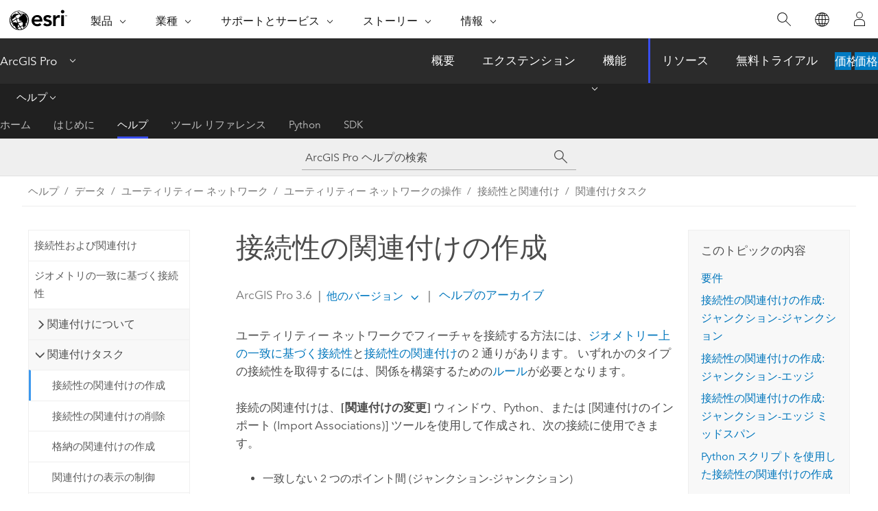

--- FILE ---
content_type: text/html; charset=UTF-8
request_url: https://pro.arcgis.com/ja/pro-app/latest/help/data/utility-network/create-connectivity.htm
body_size: 37756
content:


<!DOCTYPE html>
<!--[if lt IE 7]>  <html class="ie lt-ie9 lt-ie8 lt-ie7 ie6" dir="ltr"> <![endif]-->
<!--[if IE 7]>     <html class="ie lt-ie9 lt-ie8 ie7" dir="ltr"> <![endif]-->
<!--[if IE 8]>     <html class="ie lt-ie9 ie8" dir="ltr"> <![endif]-->
<!--[if IE 9]>     <html class="ie ie9" dir="ltr"> <![endif]-->
<!--[if !IE]><!--> <html dir="ltr" lang="ja"> <!--<![endif]-->
<head>
    <meta charset="utf-8">
    <title>接続性の関連付けの作成&mdash;ArcGIS Pro | ドキュメント</title>
    <meta content="IE=edge,chrome=1" http-equiv="X-UA-Compatible">

    <script>
      var appOverviewURL = "/content/esri-sites/en-us/arcgis/products/arcgis-pro/overview";
    </script>

    <script>
      var docConfig = {
        locale: 'ja'
        ,localedir: 'ja'
        ,langSelector: ''
        
        ,relativeUrl: false
        

        ,searchformUrl: '/search/'
        ,tertiaryNavIndex: '2'

        
      };
    </script>
	 


    
    <!--[if lt IE 9]>
      <script src="/cdn/js/libs/html5shiv.js" type="text/javascript"></script>
      <script src="/cdn/js/libs/selectivizr-min.js" type="text/javascript"></script>
      <script src="/cdn/js/libs/json2.js" type="text/javascript"></script>
      <script src="/cdn/js/libs/html5shiv-printshiv.js" type="text/javascript" >

    <![endif]-->

     <!--[if lt IE 11]>
    <script>
      $$(document).ready(function(){
        $$(".hideOnIE").hide();
      });
    </script>
    <![endif]-->
	<meta name="viewport" content="width=device-width, user-scalable=no">
	<link href="/assets/img/favicon.ico" rel="shortcut icon" >
	<link href="/assets/css/screen.css" media="screen" rel="stylesheet" type="text/css" />
	<link href="/cdn/calcite/css/documentation.css" media="screen" rel="stylesheet" type="text/css" />
	<link href="/assets/css/print.css" media="print" type="text/css" rel="stylesheet" />

	<!--
	<link href="/assets/css/screen_l10n.css" media="screen" rel="stylesheet" type="text/css" />
	<link href="/assets/css/documentation/base_l10n.css" media="screen" rel="stylesheet" type="text/css" />
	<link href="/assets/css/print_l10n.css" media="print" type="text/css" rel="stylesheet" />
	-->
	<script src="/cdn/js/libs/latest/jquery.latest.min.js" type="text/javascript"></script>
    <script src="/cdn/js/libs/latest/jquery-migrate-latest.min.js" type="text/javascript"></script>
	<script src="/cdn/js/libs/jquery.cookie.js" type="text/javascript"></script>
	<link href="/cdn/css/colorbox.css" media="screen" rel="stylesheet" type="text/css" />
	<link href="/cdn/css/colorbox_l10n.css" media="screen" rel="stylesheet" type="text/css" />
	<script src="/cdn/js/libs/jquery.colorbox-min.js" type="text/javascript"></script>
	<script src="/assets/js/video-init.js" type="text/javascript"></script>
	<script src="/assets/js/sitecfg.js" type="text/javascript"></script>
	
		<script src="/assets/js/signIn.js" type="text/javascript"></script>
	
	

	<!--- Language Picker -->
	<script src="/assets/js/locale/l10NStrings.js" type="text/javascript"></script>
	
		<script src="/assets/js/locale/langSelector.js" type="text/javascript"></script>
	

	<script src="/assets/js/calcite-web.js" type="text/javascript"></script>



  <!--- search MD -->
    <META name="description" content="ネットワークを確立するために各フィーチャ間を接続します。"><META name="last-modified" content="2025-11-18"><META name="product" content="arcgis-pro"><META name="version" content="pro3.6"><META name="search-collection" content="help"><META name="search-category" content="help-general"><META name="subject" content="UTILITY NETWORK"><META name="sub_category" content="ArcGIS Pro"><META name="content_type" content="Help Topic"><META name="subject_label" content="UTILITY NETWORK"><META name="sub_category_label" content="ArcGIS Pro"><META name="content_type_label" content="ヘルプ トピック"><META name="content-language" content="ja">
    <!--- search MD -->
      
    <!-- Add in Global Nav -->
    <link rel="stylesheet" href="//webapps-cdn.esri.com/CDN/components/global-nav/css/gn.css" />
    <!--<script src="//webapps-cdn.esri.com/CDN/components/global-nav/test_data.js"></script>-->
    <script src="//webapps-cdn.esri.com/CDN/components/global-nav/js/gn.js"></script>
    <!-- End Add in Global Nav -->

</head>

<!--
      pub: GUID-EE40688B-FFE2-41B8-9D92-48383DB15AF8=33
      tpc: GUID-D00C2A5A-180B-41CF-AAAA-830EA660C653=9
      help-ids: []
      -->


<!-- variable declaration, if any -->

<body class="claro ja pro esrilocalnav">
  <!-- Secondary nav -->
  <script>
     insertCss(_esriAEMHost+"/etc.clientlibs/esri-sites/components/content/local-navigation/clientlibs.css")
     insertElem("div", "local-navigation", '<nav id="second-nav" navtype="existingNavigation" domain="'+_esriAEMHost+'" path="'+appOverviewURL+'"></nav>' )
  </script>

  
<!-- End of drawer -->

  
  <div class="wrapper">
      <!--googleoff: all-->


      <div id="skip-to-content">
        <!--googleoff: all-->
        <div class="search">
        <div class="esri-search-box">
          <div class="search-component">
            <form id="helpSearchForm">
              <input class="esri-search-textfield leader" name="q" placeholder="ArcGIS Pro ヘルプの検索" autocapitalize="off" autocomplete="off" autocorrect="off" spellcheck="false" aria-label="ArcGIS Pro ヘルプの検索">
  <input type="hidden" name="collection" value="help" />
  <input type="hidden" name="product" value="arcgis-pro" />
  <input type="hidden" name="version" value="pro3.6" />
  <input type="hidden" name="language" value="ja" />
  <button class="esri-search-button-submit" type="submit" aria-label="サーチ"></button>
            </form>
          </div>
        </div>
      </div>
        <!--googleon: all-->
       
        <!-- content goes here -->
        <div class="grid-container ">
          

            
              
  <!--BREADCRUMB-BEG--><div id="bigmac" class="sticky-breadcrumbs trailer-2" data-spy="affix" data-offset-top="180"> </div><!--BREADCRUMB-END-->
  <!--googleoff: all-->
    <div class="column-5 tablet-column-12 trailer-2 ">
      <aside class="js-accordion accordion reference-index" aria-live="polite" role="tablist">
        <div></div>
      </aside>

      <div class="js-sticky scroll-show tablet-hide leader-1 back-to-top" data-top="0" style="top: 0px;">
        <a href="#" class="btn btn-fill btn-clear">トップへ戻る</a>
      </div>
    </div>
  <!--googleon: all-->
  
            
            
            
	
		<div class="column-13  pre-1 content-section">
	
		<header class="trailer-1"><h1>接続性の関連付けの作成</h1></header>

		 
	<!--googleoff: all-->
	
		
				<aside id="main-toc-small" class="js-accordion accordion tablet-show trailer-1">
			      <div class="accordion-section">
			        <h4 class="accordion-title">このトピックの内容</h4>
			        <div class="accordion-content list-plain">
			          <ol class="list-plain pre-0 trailer-0"><li><a href="#ESRI_SECTION1_91125967306243E6A26E7B3C995AC8E8">要件</a></li><li><a href="#ESRI_SECTION1_F51BF981D3D145189DC5713400B0B901">接続性の関連付けの作成: ジャンクション-ジャンクション</a></li><li><a href="#ESRI_SECTION1_FEA5E122A8004A7886477B0BF62058D3">接続性の関連付けの作成: ジャンクション-エッジ</a></li><li><a href="#ESRI_SECTION1_3F8D6339C5224FA19BB85B2432C82D39">接続性の関連付けの作成: ジャンクション-エッジ ミッドスパン</a></li><li><a href="#ESRI_SECTION1_1D094445A90E494EB27C880D6C24E607"><ph varref="python">Python</ph> スクリプトを使用した接続性の関連付けの作成</a></li></ol>
			        </div>
			      </div>
			     </aside>
		
    
   <!--googleon: all-->


		<main>
			
	
    	
    


			
<p id="GUID-25C5B151-03F8-4D3E-8360-2E855095C237">ユーティリティー ネットワークでフィーチャを接続する方法には、<a class="xref xref" href="/ja/pro-app/3.6/help/data/utility-network/geometric-concident-based-connectivity.htm#GUID-48477575-CD46-4E06-9E5A-A1F567ECB765">ジオメトリー上の一致に基づく接続性</a>と<a class="xref xref" href="/ja/pro-app/3.6/help/data/utility-network/connectivity.htm#GUID-8DABF679-F4B6-4F43-93DC-73BA61CA0D6B">接続性の関連付け</a>の 2 通りがあります。 いずれかのタイプの接続性を取得するには、関係を構築するための<a class="xref xref" href="/ja/pro-app/3.6/help/data/utility-network/about-utility-network-restrictions-and-rules.htm">ルール</a>が必要となります。</p><p id="GUID-9E145FAB-39E3-4939-A7D1-A0D0972E7C71">接続の関連付けは、<span class="uicontrol">[関連付けの変更]</span> ウィンドウ、<span class="ph">Python</span>、または <span purpose="gptoolref">[関連付けのインポート (Import Associations)]</span> ツールを使用して作成され、次の接続に使用できます。<ul purpose="ul" id="UL_4E152E7E06554F2B8E82258DE7263601"><li purpose="li" id="LI_CA9C6541C5BA46FA8F40F844B555F79D">一致しない 2 つのポイント間 (ジャンクション-ジャンクション)</li><li purpose="li" id="LI_E215AFC57A3C47FCB3FCE1824149C9DF"><a class="xref xref" href="/ja/pro-app/3.6/help/data/utility-network/about-terminal-management.htm">ターミナル</a>付きの 2 つのフィーチャ間 (ジャンクション-ジャンクション)</li><li purpose="li" id="LI_4B1F9909AF854390959583C4A71A022E">ジャンクション オブジェクトとポイント間 (ジャンクション-ジャンクション)</li><li purpose="li" id="LI_2F7AB667E7E641F08A3A1F9B7259650A">2 つのジャンクション オブジェクト間 (ジャンクション-ジャンクション)</li><li purpose="li" id="LI_CF3F370C9B9741A283346CE70A2C31DF">ポイントとエッジ オブジェクト間 (ジャンクション-エッジ)</li><li purpose="li" id="LI_8EF946E96FBE47D786AB9F2063E007CA">ジャンクション オブジェクトとエッジ オブジェクト間 (ジャンクション-エッジ)</li><li purpose="li" id="LI_0A6D119F4A514659B6C8510665F6A916">エッジ オブジェクトと中間部分のデバイス、ジャンクション、またはジャンクション オブジェクトの間 (ジャンクション-エッジ ミッドスパン)</li><li purpose="li" id="LI_1FA53780B4F640F1909DEF227726D7AD">エッジ オブジェクトとライン間 (エッジ-ジャンクション-エッジ)</li><li purpose="li" id="LI_3082056AA90E4D859F9D9C0EA083368A">2 つのエッジ オブジェクト間 (エッジ-ジャンクション-エッジ)</li></ul> </p><section class="section1 padded-anchor" id="ESRI_SECTION1_91125967306243E6A26E7B3C995AC8E8" purpose="section1"><h2>要件</h2><p id="GUID-43887583-5545-4831-8440-10D69FAC66D0">ネットワーク トポロジーが有効で、選択した 2 つのフィーチャ間の接続性を確立するための<a class="xref xref" href="/ja/pro-app/3.6/help/data/utility-network/add-connectivity-rules.htm">ルール</a>が存在する。</p></section><section class="section1 padded-anchor" id="ESRI_SECTION1_F51BF981D3D145189DC5713400B0B901" purpose="section1"><h2>接続性の関連付けの作成: ジャンクション-ジャンクション</h2><p id="GUID-478F6BE3-45BE-4863-9578-8AC2838B6C49"><span class="uicontrol">[関連付けの変更]</span> ウィンドウを使用して、関連付けによって 2 つのフィーチャを接続します。 どちらかのフィーチャにターミナルが含まれている場合は、このウィンドウ内のパラメーターに、ターミナル (1 つまたは複数) の接続先を指定することができます。</p><p id="GUID-C718171B-C460-4F57-A9D5-073478688769">目的の関連付けに加えることができないフィーチャは、このウィンドウに追加されません。</p><section class="wfsteps padded-anchor" purpose="wfsteps"><div class="steps" id="ESRI_STEPS_97EDC73EAA8F476B9CBBCCA512BA7B22"><ol class="list-numbered" purpose="ol"><li purpose="step" id="ESRI_STEP_6C8F71E515FC413A84CEFFD16CFCE515"><span purpose="cmd">アクティブ マップ ビューでユーティリティー ネットワークが使用可能であることを確認し、<span class="uicontrol">[ユーティリティー ネットワーク]</span> タブをクリックします。</span><div class="stepresult" purpose="stepresult"><p id="GUID-4D0247FC-A283-4628-B339-074F334CD6E3"><span class="uicontrol">[ユーティリティー ネットワーク]</span> タブがアクティブになります。</p></div></li><li purpose="step" id="ESRI_STEP_3BAD57C3619A4CE69DA9449AD29FD6EF"><span purpose="cmd"><span class="uicontrol">[関連付け]</span> グループで <span class="uicontrol">[変更]</span> <img purpose="img" placement="inline" alt="修正" title="修正" src="GUID-382D0D1D-802E-4953-9106-AC09E143D715-web.png" loading="lazy"> をクリックします。</span><div class="stepresult" purpose="stepresult"><p id="GUID-74E91132-99A5-40F1-9D10-B50455405502"><span class="uicontrol">[関連付けの変更]</span> ウィンドウがアクティブ化されます。</p></div></li>
<li purpose="step" id="ESRI_STEP_AFA0CC054BA2474B89A7C8F84BB2B6E7"><span purpose="cmd" id="GUID-C453B06F-4609-4830-B744-2DCD0C6AC9C3"><span class="uicontrol">[関連付けの変更]</span> ウィンドウで、接続性の関連付けを確立するポイント フィーチャのうちの 1 つをクリックします。</span><div class="substeps" id="ESRI_SUBSTEPS_F6BAE59D8C3443D2B7EABB5E98392EA8" purpose="substeps"><ol class="list-numbered" purpose="ol"><li purpose="substep" id="ESRI_SUBSTEP_03525BEA68E04D1E93994370108081F5"><span purpose="cmd"><span class="uicontrol">[フィーチャの追加]</span> ツール <img purpose="img" placement="inline" alt="頂点の編集" title="頂点の編集" src="GUID-E129BC59-4905-4BA1-B6EF-2286A8F95535-web.png" loading="lazy"> をクリックし、マップ上のいずれかのフィーチャをクリックして、ウィンドウ内の <span class="uicontrol">[アクティブなアイテム]</span> パラメーターを設定します。</span><div class="info" purpose="info"><p id="GUID-B59A61ED-A8D6-4DE8-94F9-CE4948FD9129">ジャンクション オブジェクトを選択するには、<span class="uicontrol">[選択の読み込み]</span> ツールを使用し、<span class="uicontrol">[関連付けの変更]</span> ウィンドウの <span class="uicontrol">[アクティブなアイテム]</span> パラメーターを属性テーブルの選択された行で設定します。</p></div><div class="stepresult" purpose="stepresult"><p id="GUID-8C3B6427-DBAC-4DC9-867D-B1B723AFE9A9"><span class="uicontrol">[アクティブなアイテム]</span> パラメーターに値を入力すると、<span class="uicontrol">[接続性]</span>、<span class="uicontrol">[格納]</span>、および <span class="uicontrol">[付属物]</span> タブが表示され、各タイプのアクティブなアイテムの関連付けの数を示すインジケーターが表示されます。</p></div></li><li purpose="substep" id="ESRI_SUBSTEP_589C1DB6DB7F4B47858827B5C3E9DB73"><span purpose="cmd"><span class="uicontrol">[接続性]</span> タブを選択すると、フィーチャの接続性の関連付けが表示されます。</span></li><li purpose="substep" id="ESRI_SUBSTEP_4718990C03DD4EBCB692373FE9C3D7DE"><span purpose="cmd">フィーチャにターミナルがある場合、<span class="uicontrol">[ターミナル]</span> ドロップダウン メニューからターミナルを選択して、アクティブなターミナルに設定します。</span><div class="info" purpose="info"><p id="GUID-A75FBACC-4388-4AA1-8F90-7A3A4E273316">アクティブなターミナルへの接続は黒く表示されます。 フィーチャの他のターミナルへの接続は、明るめの灰色で表示されます。</p></div></li></ol></div></li><li purpose="step" id="ESRI_STEP_4237316F56D7405C9F8990C7DBF33A01"><span purpose="cmd">ウィンドウの <span class="uicontrol">[ジャンクション-ジャンクション]</span> セクションで、<span class="uicontrol">[フィーチャの追加]</span> ツール <img purpose="img" placement="inline" alt="頂点の編集" title="頂点の編集" src="GUID-E129BC59-4905-4BA1-B6EF-2286A8F95535-web.png" loading="lazy"> を使用して、その関連付けに含めるマップのその他のフィーチャを選択します。</span><ul purpose="choices" id="ESRI_CHOICES_0AC27A2E3C03478598B768D03B5BED4B"><li purpose="choice" id="ESRI_CHOICE_BE7D04E04F6E45F2970003F39A2F6310"><p id="GUID-25272DAA-FBA3-4F65-B697-27E6EDC3CFF4">ジャンクション オブジェクトに関しては、<span class="uicontrol">[選択の読み込み]</span> ツールを使用し、ウィンドウの <span class="uicontrol">[ジャンクション - ジャンクション]</span> セクション内のテーブルを選択された行で設定します。</p></li></ul><div class="substeps" id="ESRI_SUBSTEPS_E62631BA59B24B569B250E5940140998" purpose="substeps"><ol class="list-numbered" purpose="ol"><li purpose="substep" id="ESRI_SUBSTEP_A9182FE3B7DB43958C8F3ACB0D4E7675"><span purpose="cmd">フィーチャにターミナルがある場合、セクションのテーブルの <span class="uicontrol">[ターミナル]</span> フィールドから適切なターミナルを選択して接続します。</span></li></ol></div><div class="stepresult" purpose="stepresult"><p id="GUID-0D050F22-3268-49FC-AC36-0D8B3310C94A">新しいフィーチャがウィンドウに追加され、関連付けの作成を指定する緑色のインジケーターが表示されます。</p></div></li><li purpose="step" id="ESRI_STEP_E1E6D9B20B634B5F85406BE21AA5A1FF"><span purpose="cmd" id="GUID-C3DEBB5B-4CB9-4670-ACF5-901717B0A57D"><span class="uicontrol">[適用]</span> をクリックします。</span></li></ol></div><section class="result padded-anchor" id="ESRI_RESULT_C1AFC15FAC3441D79BA2B4C7DD5C307A" purpose="result"><p id="GUID-ED333265-323B-422A-A37D-6559520E8EA9">これで、指定したフィーチャが接続性の関連付けによって接続されます。 <a class="xref xref" href="/ja/pro-app/3.6/help/data/utility-network/validate-a-network-topology.htm">ネットワーク トポロジーの検証</a>を行って、変更内容を反映します。 該当するフィーチャが接続されていた場合は、<a class="xref xref" href="/ja/pro-app/3.6/help/data/utility-network/update-a-subnetwork.htm">サブネットワークを更新</a>します。 ネットワーク トポロジーが有効になり、サブネットワークが更新されると、適切な<a class="xref xref" href="/ja/pro-app/3.6/help/data/utility-network/about-tracing-utility-networks.htm">トレース</a>がこれらのフィーチャを通過できるようになります。</p></section></section></section>
<section class="section1 padded-anchor" id="ESRI_SECTION1_FEA5E122A8004A7886477B0BF62058D3" purpose="section1"><h2>接続性の関連付けの作成: ジャンクション-エッジ</h2><p id="GUID-FB737927-C7D2-4E05-9B00-D5C1704D1D09"><span class="uicontrol">[関連付けの変更]</span> ウィンドウを使用して、関連付けによって 2 つのフィーチャを接続します。 ジャンクション-エッジの接続性の関連付けを使用すると、エッジ オブジェクトとポイントまたはジャンクション オブジェクトの間に接続を確立できます。 どちらかのフィーチャにターミナルが含まれている場合は、<span class="uicontrol">[ターミナル]</span> ドロップダウン メニューにより、ターミナル (1 つまたは複数) の接続先を指定することができます。</p><p id="GUID-44798CD7-E9B6-4914-A93E-F3DB93670FEF">目的の関連付けに加えることができないフィーチャは、このウィンドウに追加されません。</p><p id="GUID-5D5216B5-3294-496D-B861-E14EC0174D11">この例では、エッジ オブジェクトと 2 つのジャンクション オブジェクトの間に、エッジ-ジャンクション-エッジの接続性の関連付けを作成しています。</p><section class="wfsteps padded-anchor" purpose="wfsteps"><div class="steps" id="ESRI_STEPS_D000A5759D5E4F66B2C98F4559E00A62"><ol class="list-numbered" purpose="ol"><li purpose="step" id="ESRI_STEP_9F0C1F3A1C934501B9FFF4C072ABE771"><span purpose="cmd"><span class="uicontrol">[ユーティリティー ネットワーク]</span> タブの <span class="uicontrol">[関連付け]</span> グループで、<span class="uicontrol">[変更]</span> <img purpose="img" placement="inline" alt="修正" title="修正" src="GUID-382D0D1D-802E-4953-9106-AC09E143D715-web.png" loading="lazy"> をクリックします。</span></li><li purpose="step" id="ESRI_STEP_2C5989AB0ED64A2E91C3ECBF0B9FC9D2"><span purpose="cmd"><span class="uicontrol">[関連付けの変更]</span> ウィンドウで、接続性の関連付けを確立するポイント フィーチャのうちの 1 つをクリックします。</span><div class="substeps" id="ESRI_SUBSTEPS_D49D2E2998474F2CAC005CF2808E7B6E" purpose="substeps"><ol class="list-numbered" purpose="ol"><li purpose="substep" id="ESRI_SUBSTEP_9E3FBBB827574CDABD1A08D34F697BA4"><span purpose="cmd">エッジ オブジェクトの属性テーブルで、適切なレコードを選択します。</span></li><li purpose="substep" id="ESRI_SUBSTEP_B5C05E4E09DD4DE59FE777DF629C9F42"><span purpose="cmd"><span class="uicontrol">[選択の読み込み]</span> ツールをクリックし、<span class="uicontrol">[関連付けの変更]</span> ウィンドウの <span class="uicontrol">[アクティブなアイテム]</span> パラメーターをエッジ オブジェクト属性テーブルの選択された行で設定します。</span><div class="info" purpose="info"><p id="GUID-6D4515CB-1399-44DC-A328-55E0623B0FC2"><span class="uicontrol">[アクティブなアイテム]</span> パラメーターは、エッジ オブジェクトの関連付けを作成するために選択したポイントまたはジャンクション オブジェクトを使って設定することもできます。</p></div><div class="stepresult" purpose="stepresult"><p id="GUID-5558F3BE-1898-41E3-B906-6763781A620C"><span class="uicontrol">[アクティブなアイテム]</span> が設定されると、<span class="uicontrol">[接続性]</span> タブが表示されます。</p><p id="GUID-55429F35-9EE2-431B-A76E-EDF028A34D6D"><a class="xref xref" href="/ja/pro-app/3.6/help/data/utility-network/telecom-domain-networks.htm">通信ドメイン ネットワーク</a>を操作する際、<span class="uicontrol">[アクティブなアイテム]</span> のフィーチャがグループ化されている場合は、接続性を確立するための<a class="xref xref" href="/ja/pro-app/3.6/help/data/utility-network/work-with-unit-identifiers.htm">ユニット識別子</a> (ユニット ID) が <span class="uicontrol">[アクティブなアイテム]</span> に <span class="uicontrol">[最初のユニット]</span> と <span class="uicontrol">[最後のユニット]</span> として表示されます。</p></div></li><li purpose="substep" id="ESRI_SUBSTEP_D5A3424D18694840978169FB2DB3A5CB"><span purpose="cmd">ウィンドウの <span class="uicontrol">[ジャンクション - エッジ]</span> セクションで、<span class="uicontrol">[選択の追加]</span> ツールをクリックし、テーブルをジャンクション オブジェクト属性テーブルの選択された行で設定します。</span><div class="info" purpose="info"><p id="GUID-C134B0FB-61B1-4859-A67D-6D4BBDFAE000">フィーチャにターミナルがある場合は、セクションのテーブルの <span class="uicontrol">[ターミナル]</span> フィールドに値が入力されます。 接続先として適切なターミナルを選択します。</p><p id="GUID-8FB6E270-C961-4576-AE62-56372B09A348">通信ドメイン ネットワークの<a class="xref xref" href="/ja/pro-app/3.6/help/data/utility-network/grouping.htm">グループ化されたオブジェクト</a>を操作する際、利用可能なユニット ID は、ユニット ID の真上にあるセクションのテーブルの <span class="uicontrol">[最初のユニット]</span> 列と <span class="uicontrol">[最後のユニット]</span> 列に表示されます。これらは、オブジェクト間の接続性を指定します。 以下の例では、グループ化されたファイバー エッジ オブジェクトが、13 個のユニット ID (<span class="uicontrol">[最初のユニット]</span> が 3、<span class="uicontrol">[最後のユニット]</span> が 16) を持つアクティブなアイテムとして <span class="uicontrol">[関連付けの変更]</span> ウィンドウに読み込まれます。 次に、13 個すべてのユニット ID への接続性を持つエッジ オブジェクトの始点側にコネクター ジャンクション オブジェクトが追加され、編集が適用されます。 <span class="uicontrol">[最初のユニット]</span> 3 で始まり、<span class="uicontrol">[最後のユニット]</span> 16 で終わる接続先のエッジ オブジェクトの終点側に、2 つ目のコネクター ジャンクション オブジェクトが追加されます。<figure class="fig" href="#"><img src="GUID-42CD038B-EC79-4997-901A-DDDE332631E8-web.png" alt="接続性の関連付けウィンドウを使用し、通信ドメイン ネットワークのグループ化されたオブジェクトに接続性の関連性を構成" title="接続性の関連付けウィンドウを使用し、通信ドメイン ネットワークのグループ化されたオブジェクトに接続性の関連性を構成" loading="lazy"></figure></p></div></li></ol></div><div class="stepresult" purpose="stepresult"><p id="GUID-74898058-73E1-42CB-85D0-132FA36F7983">新しいフィーチャがウィンドウに追加され、関連付けの作成を指定する緑色のインジケーターが表示されます。<div class="panel trailer-1 note" id="GUID-5D965416-7F55-45FA-B6B6-76A41278A077"><h5 class="icon-ui-comment trailer-0">注意:</h5><p id="GUID-B5A95EF2-5BC5-45B4-8857-B312B49B98C1">グループ化されたエッジ オブジェクトは、単一の始点および終点の接続性の関連付けのみを持つことができます。 上記のようなシナリオで、ユニット ID 28 ～ 48 を使用して、終点側のコネクター ジャンクション オブジェクトを通じて別のパスを確立するには、<span class="usertext" purpose="codeph">applyEdits</span> 操作で <span class="usertext" purpose="codeph">divideGroupedObjects</span> を使用してグループ化されたエッジ オブジェクトを分割します。</p></div></p></div></li><li purpose="step" id="ESRI_STEP_5C2BED7E2FC848D6833B482410835CD4"><span purpose="cmd"><span class="uicontrol">[適用]</span> をクリックします。</span></li></ol></div><section class="result padded-anchor" id="ESRI_RESULT_F3142775F96643A88DDC846937B473EB" purpose="result"><p id="GUID-49FD1F8C-8531-4617-A3CA-9F05EDFAEE5B">接続性の関連付けがフィーチャ間で確立します。 <a class="xref xref" esrisubtype="extrel" hrefpfx="/ja/pro-app/3.6/tool-reference" href="/ja/pro-app/3.6/tool-reference/utility-networks/validate-network-topology.htm">ネットワーク トポロジーの検証</a>を行って、新しい関連付け (1 つまたは複数) を取り込みます。</p></section></section></section><section class="section1 padded-anchor" id="ESRI_SECTION1_3F8D6339C5224FA19BB85B2432C82D39" purpose="section1"><h2>接続性の関連付けの作成: ジャンクション-エッジ ミッドスパン</h2><p id="GUID-1B6DC80C-3068-4C1A-BFF4-8C40BFF6924B"><span class="uicontrol">[関連付けの変更]</span> ウィンドウを使用して、関連付けによって 2 つのフィーチャを接続します。 ジャンクション-エッジ ミッドスパンの接続性の関連付けを使用すると、エッジ オブジェクトと、エッジ オブジェクトに沿った中間部分にあるデバイス、ジャンクション、またはジャンクション オブジェクトの間に接続を確立できます。</p><p id="GUID-F8A4EA9B-C868-48CA-8924-046C8C9ED29A">目的の関連付けに加えることができないフィーチャは、このウィンドウに追加されません。</p><p id="GUID-7691F9BA-B077-48C4-A0F3-BD060C0C3BBD">この例では、エッジ オブジェクトとジャンクション オブジェクトの間に、ジャンクション-エッジ ミッドスパンの接続性の関連付けを作成しています。</p><section class="wfsteps padded-anchor" purpose="wfsteps"><div class="steps" id="ESRI_STEPS_B22DEF701DC84ADDBCE1C398C2DFA6D9"><ol class="list-numbered" purpose="ol"><li purpose="step" id="ESRI_STEP_11DC1F3BB43F41E08A9457B7F6DF2EF6"><span purpose="cmd"><span class="uicontrol">[ユーティリティー ネットワーク]</span> タブの <span class="uicontrol">[関連付け]</span> グループで、<span class="uicontrol">[変更]</span> <img purpose="img" placement="inline" alt="修正" title="修正" src="GUID-382D0D1D-802E-4953-9106-AC09E143D715-web.png" loading="lazy"> をクリックします。</span></li><li purpose="step" id="ESRI_STEP_51633D8BBFB54BAB93979020C149E588"><span purpose="cmd"><span class="uicontrol">[関連付けの変更]</span> ウィンドウで、接続性の関連付けを確立するポイント フィーチャのうちの 1 つをクリックします。</span><div class="substeps" id="ESRI_SUBSTEPS_ACF70DD88A7C4E5F9C8C8E986282FA38" purpose="substeps"><ol class="list-numbered" purpose="ol"><li purpose="substep" id="ESRI_SUBSTEP_AF313F8B24194F5A8C93DCB2A8222143"><span purpose="cmd">エッジ オブジェクトの属性テーブルで、適切なレコードを選択します。</span></li><li purpose="substep" id="ESRI_SUBSTEP_888810164C1646869C167B5D02B272A5"><span purpose="cmd"><span class="uicontrol">[選択の読み込み]</span> ツールをクリックし、<span class="uicontrol">[関連付けの変更]</span> ウィンドウの <span class="uicontrol">[アクティブなアイテム]</span> パラメーターをエッジ オブジェクト属性テーブルの選択された行で設定します。</span><div class="info" purpose="info"><p id="GUID-F586B154-4A7B-4BEF-BEEF-EC1A5312AFF1"><span class="uicontrol">[アクティブなアイテム]</span> パラメーターは、エッジ オブジェクトの関連付けを作成するために選択したデバイス、ジャンクション、またはジャンクション オブジェクトを使って設定することもできます。</p></div><div class="stepresult" purpose="stepresult"><p id="GUID-72488AF0-A827-4CE3-A247-5F6FDB5C9EBB"><span class="uicontrol">[アクティブなアイテム]</span> が設定されると、<span class="uicontrol">[接続性]</span> タブが表示されます。</p></div></li><li purpose="substep" id="ESRI_SUBSTEP_78E67705D4214A9B8C530C116F90177C"><span purpose="cmd">ウィンドウの <span class="uicontrol">[ジャンクション - エッジの中間部分]</span> セクションで、<span class="uicontrol">[選択オブジェクトの追加]</span> ツールをクリックして、ジャンクション オブジェクトの属性テーブルで選択した行を使ってテーブルに値を入力します。</span></li><li purpose="substep" id="ESRI_SUBSTEP_81D51FC3308C4C8282DABBD36E63CEE8"><span purpose="cmd"><span class="uicontrol">[% の基準]</span> パラメーターには、エッジ オブジェクトに沿ったフィーチャの位置を示す 10 進数値を入力します。</span><div class="info" purpose="info">パーセントの基準パラメーター (<span class="uicontrol">[% の基準]</span>) には、0.0 ～ 1.0 の値を指定できます。この値は、関連付けに格納され、非空間エッジ オブジェクトに沿った中間部分のフィーチャの位置を示します。</div></li></ol></div><div class="stepresult" purpose="stepresult"><p id="GUID-BC80D8C6-7494-45A8-A846-CCD7C2D9D0AE">新しいフィーチャがウィンドウに追加され、関連付けの作成を指定する緑色のインジケーターが表示されます。</p></div></li><li purpose="step" id="ESRI_STEP_85989D3453B14723AEB0153B19F18AB1"><span purpose="cmd"><span class="uicontrol">[適用]</span> をクリックします。</span></li></ol></div><section class="result padded-anchor" id="ESRI_RESULT_AA34E340CE0048DFA6F4E48D1300A49D" purpose="result"><p id="GUID-205893F7-E198-41E6-AFDD-DA14D4AC1192">接続性の関連付けがフィーチャ間で確立します。 <a class="xref xref" esrisubtype="extrel" hrefpfx="/ja/pro-app/3.6/tool-reference" href="/ja/pro-app/3.6/tool-reference/utility-networks/validate-network-topology.htm">ネットワーク トポロジーの検証</a>を行って、新しい関連付け (1 つまたは複数) を取り込みます。</p></section></section></section><section class="section1 padded-anchor" id="ESRI_SECTION1_1D094445A90E494EB27C880D6C24E607" purpose="section1"><h2><span class="ph">Python</span> スクリプトを使用した接続性の関連付けの作成</h2><p id="GUID-F8768B9C-76DC-43F1-B004-DB76AF5EDAF7">編集者は <span class="ph">Python</span> スクリプトを使用して、フィーチャ間の接続の関連付けの作成を含む編集操作を実行できます。 このためには、まず <span class="arcpyref">arcpy をインポート</span>し、編集操作を開始して <a class="xref xref" esrisubtype="extrel" hrefpfx="/ja/pro-app/3.6/arcpy" href="/ja/pro-app/3.6/arcpy/utility-network/utilitynetwork.htm"><span class="arcpyref">AddConnectivityAssociation</span></a> 関数を実行する必要があります。</p></section>
			
				<hr>
				<!--googleoff: all-->
				
	
        
		    <p class="feedback right">
		        <a id="afb" class="icon-ui-contact" href="/feedback/" data-langlabel="feedback-on-this-topic" >このトピックへのフィードバック</a>
		    </p>
        
	

				<!--googleon: all-->
			
		</main>
	</div>
	
	<!--googleoff: all-->
	
		
			<div id="main-toc-large" class="column-5">
			    <div class="panel font-size--2 tablet-hide trailer-1">
			      <h5 class="trailer-half">このトピックの内容</h5>
			      <ol class="list-plain pre-0 trailer-0"><li><a href="#ESRI_SECTION1_91125967306243E6A26E7B3C995AC8E8">要件</a></li><li><a href="#ESRI_SECTION1_F51BF981D3D145189DC5713400B0B901">接続性の関連付けの作成: ジャンクション-ジャンクション</a></li><li><a href="#ESRI_SECTION1_FEA5E122A8004A7886477B0BF62058D3">接続性の関連付けの作成: ジャンクション-エッジ</a></li><li><a href="#ESRI_SECTION1_3F8D6339C5224FA19BB85B2432C82D39">接続性の関連付けの作成: ジャンクション-エッジ ミッドスパン</a></li><li><a href="#ESRI_SECTION1_1D094445A90E494EB27C880D6C24E607"><ph varref="python">Python</ph> スクリプトを使用した接続性の関連付けの作成</a></li></ol>
			    </div>
			    
			    
	  		</div>
		
    
   <!--googleon: all-->




          
        </div>
        <!-- ENDPAGECONTENT -->

      </div>

    </div>  <!-- End of wrapper -->

    <div id="globalfooter"></div>

  <!--googleoff: all-->

  
	<script src="/assets/js/init.js" type="text/javascript"></script>
	<!--<script src="/assets/js/drop-down.js" type="text/javascript"></script>-->
	<script src="/assets/js/search/searchform.js" type="text/javascript"></script>
	<script src="/cdn/js/link-modifier.js" type="text/javascript"></script>
	<script src="/cdn/js/sitewide.js" type="text/javascript"></script>
	<script src="/cdn/js/libs/highlight.pack.js" type="text/javascript"></script>
	<script>hljs.initHighlightingOnLoad();</script>


  
    

  <script src="/cdn/js/affix.js" type="text/javascript"></script>
  <script type="text/javascript">
    $(function () {
          var appendFlg = true;

          $("#bigmac")
          .on("affixed.bs.affix", function (evt) {
            if (appendFlg) {
              $("<a class='crumb' href='#'>接続性の関連付けの作成</a>").insertAfter ($("#bigmac nav a").last());
              appendFlg = false;
            }
          })
          .on ("affix-top.bs.affix", function(evt) {
            if (!appendFlg) {
              $("#bigmac nav a").last().remove();
            }
            appendFlg = true;
          })
    })
  </script>
  
        <script type="text/javascript">
          window.doctoc = {
            pubID: "1737",
            tpcID: "111",
            
            hideToc : false
          }
        </script>

        <script type="text/javascript" src="/ja/pro-app/3.6/help/main/1868.js" ></script>
        <script type="text/javascript" src="/ja/pro-app/3.6/help/data/utility-network/1737.js" ></script>
        <script type="text/javascript" src="/cdn/calcite/js/protoc.js" ></script>

        

  <noscript>
        <p>
            <a href="flisting.htm">flist</a>
        </p>
    </noscript>
    
	<script src="//mtags.arcgis.com/tags-min.js"></script>

  
  
    
    
    <script>
      document.write("<script src='" + _esriAEMHost+"/etc.clientlibs/esri-sites/clientlibs/localNav.js'><\/script>");
    </script>

  </body>
</html>

--- FILE ---
content_type: text/html; charset=UTF-8
request_url: https://pro.arcgis.com/ja/pro-app/latest/help/data/utility-network/create-connectivity.htm
body_size: 37742
content:


<!DOCTYPE html>
<!--[if lt IE 7]>  <html class="ie lt-ie9 lt-ie8 lt-ie7 ie6" dir="ltr"> <![endif]-->
<!--[if IE 7]>     <html class="ie lt-ie9 lt-ie8 ie7" dir="ltr"> <![endif]-->
<!--[if IE 8]>     <html class="ie lt-ie9 ie8" dir="ltr"> <![endif]-->
<!--[if IE 9]>     <html class="ie ie9" dir="ltr"> <![endif]-->
<!--[if !IE]><!--> <html dir="ltr" lang="ja"> <!--<![endif]-->
<head>
    <meta charset="utf-8">
    <title>接続性の関連付けの作成&mdash;ArcGIS Pro | ドキュメント</title>
    <meta content="IE=edge,chrome=1" http-equiv="X-UA-Compatible">

    <script>
      var appOverviewURL = "/content/esri-sites/en-us/arcgis/products/arcgis-pro/overview";
    </script>

    <script>
      var docConfig = {
        locale: 'ja'
        ,localedir: 'ja'
        ,langSelector: ''
        
        ,relativeUrl: false
        

        ,searchformUrl: '/search/'
        ,tertiaryNavIndex: '2'

        
      };
    </script>
	 


    
    <!--[if lt IE 9]>
      <script src="/cdn/js/libs/html5shiv.js" type="text/javascript"></script>
      <script src="/cdn/js/libs/selectivizr-min.js" type="text/javascript"></script>
      <script src="/cdn/js/libs/json2.js" type="text/javascript"></script>
      <script src="/cdn/js/libs/html5shiv-printshiv.js" type="text/javascript" >

    <![endif]-->

     <!--[if lt IE 11]>
    <script>
      $$(document).ready(function(){
        $$(".hideOnIE").hide();
      });
    </script>
    <![endif]-->
	<meta name="viewport" content="width=device-width, user-scalable=no">
	<link href="/assets/img/favicon.ico" rel="shortcut icon" >
	<link href="/assets/css/screen.css" media="screen" rel="stylesheet" type="text/css" />
	<link href="/cdn/calcite/css/documentation.css" media="screen" rel="stylesheet" type="text/css" />
	<link href="/assets/css/print.css" media="print" type="text/css" rel="stylesheet" />

	<!--
	<link href="/assets/css/screen_l10n.css" media="screen" rel="stylesheet" type="text/css" />
	<link href="/assets/css/documentation/base_l10n.css" media="screen" rel="stylesheet" type="text/css" />
	<link href="/assets/css/print_l10n.css" media="print" type="text/css" rel="stylesheet" />
	-->
	<script src="/cdn/js/libs/latest/jquery.latest.min.js" type="text/javascript"></script>
    <script src="/cdn/js/libs/latest/jquery-migrate-latest.min.js" type="text/javascript"></script>
	<script src="/cdn/js/libs/jquery.cookie.js" type="text/javascript"></script>
	<link href="/cdn/css/colorbox.css" media="screen" rel="stylesheet" type="text/css" />
	<link href="/cdn/css/colorbox_l10n.css" media="screen" rel="stylesheet" type="text/css" />
	<script src="/cdn/js/libs/jquery.colorbox-min.js" type="text/javascript"></script>
	<script src="/assets/js/video-init.js" type="text/javascript"></script>
	<script src="/assets/js/sitecfg.js" type="text/javascript"></script>
	
		<script src="/assets/js/signIn.js" type="text/javascript"></script>
	
	

	<!--- Language Picker -->
	<script src="/assets/js/locale/l10NStrings.js" type="text/javascript"></script>
	
		<script src="/assets/js/locale/langSelector.js" type="text/javascript"></script>
	

	<script src="/assets/js/calcite-web.js" type="text/javascript"></script>



  <!--- search MD -->
    <META name="description" content="ネットワークを確立するために各フィーチャ間を接続します。"><META name="last-modified" content="2025-11-18"><META name="product" content="arcgis-pro"><META name="version" content="pro3.6"><META name="search-collection" content="help"><META name="search-category" content="help-general"><META name="subject" content="UTILITY NETWORK"><META name="sub_category" content="ArcGIS Pro"><META name="content_type" content="Help Topic"><META name="subject_label" content="UTILITY NETWORK"><META name="sub_category_label" content="ArcGIS Pro"><META name="content_type_label" content="ヘルプ トピック"><META name="content-language" content="ja">
    <!--- search MD -->
      
    <!-- Add in Global Nav -->
    <link rel="stylesheet" href="//webapps-cdn.esri.com/CDN/components/global-nav/css/gn.css" />
    <!--<script src="//webapps-cdn.esri.com/CDN/components/global-nav/test_data.js"></script>-->
    <script src="//webapps-cdn.esri.com/CDN/components/global-nav/js/gn.js"></script>
    <!-- End Add in Global Nav -->

</head>

<!--
      pub: GUID-EE40688B-FFE2-41B8-9D92-48383DB15AF8=33
      tpc: GUID-D00C2A5A-180B-41CF-AAAA-830EA660C653=9
      help-ids: []
      -->


<!-- variable declaration, if any -->

<body class="claro ja pro esrilocalnav">
  <!-- Secondary nav -->
  <script>
     insertCss(_esriAEMHost+"/etc.clientlibs/esri-sites/components/content/local-navigation/clientlibs.css")
     insertElem("div", "local-navigation", '<nav id="second-nav" navtype="existingNavigation" domain="'+_esriAEMHost+'" path="'+appOverviewURL+'"></nav>' )
  </script>

  
<!-- End of drawer -->

  
  <div class="wrapper">
      <!--googleoff: all-->


      <div id="skip-to-content">
        <!--googleoff: all-->
        <div class="search">
        <div class="esri-search-box">
          <div class="search-component">
            <form id="helpSearchForm">
              <input class="esri-search-textfield leader" name="q" placeholder="ArcGIS Pro ヘルプの検索" autocapitalize="off" autocomplete="off" autocorrect="off" spellcheck="false" aria-label="ArcGIS Pro ヘルプの検索">
  <input type="hidden" name="collection" value="help" />
  <input type="hidden" name="product" value="arcgis-pro" />
  <input type="hidden" name="version" value="pro3.6" />
  <input type="hidden" name="language" value="ja" />
  <button class="esri-search-button-submit" type="submit" aria-label="サーチ"></button>
            </form>
          </div>
        </div>
      </div>
        <!--googleon: all-->
       
        <!-- content goes here -->
        <div class="grid-container ">
          

            
              
  <!--BREADCRUMB-BEG--><div id="bigmac" class="sticky-breadcrumbs trailer-2" data-spy="affix" data-offset-top="180"> </div><!--BREADCRUMB-END-->
  <!--googleoff: all-->
    <div class="column-5 tablet-column-12 trailer-2 ">
      <aside class="js-accordion accordion reference-index" aria-live="polite" role="tablist">
        <div></div>
      </aside>

      <div class="js-sticky scroll-show tablet-hide leader-1 back-to-top" data-top="0" style="top: 0px;">
        <a href="#" class="btn btn-fill btn-clear">トップへ戻る</a>
      </div>
    </div>
  <!--googleon: all-->
  
            
            
            
	
		<div class="column-13  pre-1 content-section">
	
		<header class="trailer-1"><h1>接続性の関連付けの作成</h1></header>

		 
	<!--googleoff: all-->
	
		
				<aside id="main-toc-small" class="js-accordion accordion tablet-show trailer-1">
			      <div class="accordion-section">
			        <h4 class="accordion-title">このトピックの内容</h4>
			        <div class="accordion-content list-plain">
			          <ol class="list-plain pre-0 trailer-0"><li><a href="#ESRI_SECTION1_91125967306243E6A26E7B3C995AC8E8">要件</a></li><li><a href="#ESRI_SECTION1_F51BF981D3D145189DC5713400B0B901">接続性の関連付けの作成: ジャンクション-ジャンクション</a></li><li><a href="#ESRI_SECTION1_FEA5E122A8004A7886477B0BF62058D3">接続性の関連付けの作成: ジャンクション-エッジ</a></li><li><a href="#ESRI_SECTION1_3F8D6339C5224FA19BB85B2432C82D39">接続性の関連付けの作成: ジャンクション-エッジ ミッドスパン</a></li><li><a href="#ESRI_SECTION1_1D094445A90E494EB27C880D6C24E607"><ph varref="python">Python</ph> スクリプトを使用した接続性の関連付けの作成</a></li></ol>
			        </div>
			      </div>
			     </aside>
		
    
   <!--googleon: all-->


		<main>
			
	
    	
    


			
<p id="GUID-25C5B151-03F8-4D3E-8360-2E855095C237">ユーティリティー ネットワークでフィーチャを接続する方法には、<a class="xref xref" href="/ja/pro-app/3.6/help/data/utility-network/geometric-concident-based-connectivity.htm#GUID-48477575-CD46-4E06-9E5A-A1F567ECB765">ジオメトリー上の一致に基づく接続性</a>と<a class="xref xref" href="/ja/pro-app/3.6/help/data/utility-network/connectivity.htm#GUID-8DABF679-F4B6-4F43-93DC-73BA61CA0D6B">接続性の関連付け</a>の 2 通りがあります。 いずれかのタイプの接続性を取得するには、関係を構築するための<a class="xref xref" href="/ja/pro-app/3.6/help/data/utility-network/about-utility-network-restrictions-and-rules.htm">ルール</a>が必要となります。</p><p id="GUID-9E145FAB-39E3-4939-A7D1-A0D0972E7C71">接続の関連付けは、<span class="uicontrol">[関連付けの変更]</span> ウィンドウ、<span class="ph">Python</span>、または <span purpose="gptoolref">[関連付けのインポート (Import Associations)]</span> ツールを使用して作成され、次の接続に使用できます。<ul purpose="ul" id="UL_4E152E7E06554F2B8E82258DE7263601"><li purpose="li" id="LI_CA9C6541C5BA46FA8F40F844B555F79D">一致しない 2 つのポイント間 (ジャンクション-ジャンクション)</li><li purpose="li" id="LI_E215AFC57A3C47FCB3FCE1824149C9DF"><a class="xref xref" href="/ja/pro-app/3.6/help/data/utility-network/about-terminal-management.htm">ターミナル</a>付きの 2 つのフィーチャ間 (ジャンクション-ジャンクション)</li><li purpose="li" id="LI_4B1F9909AF854390959583C4A71A022E">ジャンクション オブジェクトとポイント間 (ジャンクション-ジャンクション)</li><li purpose="li" id="LI_2F7AB667E7E641F08A3A1F9B7259650A">2 つのジャンクション オブジェクト間 (ジャンクション-ジャンクション)</li><li purpose="li" id="LI_CF3F370C9B9741A283346CE70A2C31DF">ポイントとエッジ オブジェクト間 (ジャンクション-エッジ)</li><li purpose="li" id="LI_8EF946E96FBE47D786AB9F2063E007CA">ジャンクション オブジェクトとエッジ オブジェクト間 (ジャンクション-エッジ)</li><li purpose="li" id="LI_0A6D119F4A514659B6C8510665F6A916">エッジ オブジェクトと中間部分のデバイス、ジャンクション、またはジャンクション オブジェクトの間 (ジャンクション-エッジ ミッドスパン)</li><li purpose="li" id="LI_1FA53780B4F640F1909DEF227726D7AD">エッジ オブジェクトとライン間 (エッジ-ジャンクション-エッジ)</li><li purpose="li" id="LI_3082056AA90E4D859F9D9C0EA083368A">2 つのエッジ オブジェクト間 (エッジ-ジャンクション-エッジ)</li></ul> </p><section class="section1 padded-anchor" id="ESRI_SECTION1_91125967306243E6A26E7B3C995AC8E8" purpose="section1"><h2>要件</h2><p id="GUID-43887583-5545-4831-8440-10D69FAC66D0">ネットワーク トポロジーが有効で、選択した 2 つのフィーチャ間の接続性を確立するための<a class="xref xref" href="/ja/pro-app/3.6/help/data/utility-network/add-connectivity-rules.htm">ルール</a>が存在する。</p></section><section class="section1 padded-anchor" id="ESRI_SECTION1_F51BF981D3D145189DC5713400B0B901" purpose="section1"><h2>接続性の関連付けの作成: ジャンクション-ジャンクション</h2><p id="GUID-478F6BE3-45BE-4863-9578-8AC2838B6C49"><span class="uicontrol">[関連付けの変更]</span> ウィンドウを使用して、関連付けによって 2 つのフィーチャを接続します。 どちらかのフィーチャにターミナルが含まれている場合は、このウィンドウ内のパラメーターに、ターミナル (1 つまたは複数) の接続先を指定することができます。</p><p id="GUID-C718171B-C460-4F57-A9D5-073478688769">目的の関連付けに加えることができないフィーチャは、このウィンドウに追加されません。</p><section class="wfsteps padded-anchor" purpose="wfsteps"><div class="steps" id="ESRI_STEPS_97EDC73EAA8F476B9CBBCCA512BA7B22"><ol class="list-numbered" purpose="ol"><li purpose="step" id="ESRI_STEP_6C8F71E515FC413A84CEFFD16CFCE515"><span purpose="cmd">アクティブ マップ ビューでユーティリティー ネットワークが使用可能であることを確認し、<span class="uicontrol">[ユーティリティー ネットワーク]</span> タブをクリックします。</span><div class="stepresult" purpose="stepresult"><p id="GUID-4D0247FC-A283-4628-B339-074F334CD6E3"><span class="uicontrol">[ユーティリティー ネットワーク]</span> タブがアクティブになります。</p></div></li><li purpose="step" id="ESRI_STEP_3BAD57C3619A4CE69DA9449AD29FD6EF"><span purpose="cmd"><span class="uicontrol">[関連付け]</span> グループで <span class="uicontrol">[変更]</span> <img purpose="img" placement="inline" alt="修正" title="修正" src="GUID-382D0D1D-802E-4953-9106-AC09E143D715-web.png" loading="lazy"> をクリックします。</span><div class="stepresult" purpose="stepresult"><p id="GUID-74E91132-99A5-40F1-9D10-B50455405502"><span class="uicontrol">[関連付けの変更]</span> ウィンドウがアクティブ化されます。</p></div></li>
<li purpose="step" id="ESRI_STEP_AFA0CC054BA2474B89A7C8F84BB2B6E7"><span purpose="cmd" id="GUID-C453B06F-4609-4830-B744-2DCD0C6AC9C3"><span class="uicontrol">[関連付けの変更]</span> ウィンドウで、接続性の関連付けを確立するポイント フィーチャのうちの 1 つをクリックします。</span><div class="substeps" id="ESRI_SUBSTEPS_F6BAE59D8C3443D2B7EABB5E98392EA8" purpose="substeps"><ol class="list-numbered" purpose="ol"><li purpose="substep" id="ESRI_SUBSTEP_03525BEA68E04D1E93994370108081F5"><span purpose="cmd"><span class="uicontrol">[フィーチャの追加]</span> ツール <img purpose="img" placement="inline" alt="頂点の編集" title="頂点の編集" src="GUID-E129BC59-4905-4BA1-B6EF-2286A8F95535-web.png" loading="lazy"> をクリックし、マップ上のいずれかのフィーチャをクリックして、ウィンドウ内の <span class="uicontrol">[アクティブなアイテム]</span> パラメーターを設定します。</span><div class="info" purpose="info"><p id="GUID-B59A61ED-A8D6-4DE8-94F9-CE4948FD9129">ジャンクション オブジェクトを選択するには、<span class="uicontrol">[選択の読み込み]</span> ツールを使用し、<span class="uicontrol">[関連付けの変更]</span> ウィンドウの <span class="uicontrol">[アクティブなアイテム]</span> パラメーターを属性テーブルの選択された行で設定します。</p></div><div class="stepresult" purpose="stepresult"><p id="GUID-8C3B6427-DBAC-4DC9-867D-B1B723AFE9A9"><span class="uicontrol">[アクティブなアイテム]</span> パラメーターに値を入力すると、<span class="uicontrol">[接続性]</span>、<span class="uicontrol">[格納]</span>、および <span class="uicontrol">[付属物]</span> タブが表示され、各タイプのアクティブなアイテムの関連付けの数を示すインジケーターが表示されます。</p></div></li><li purpose="substep" id="ESRI_SUBSTEP_589C1DB6DB7F4B47858827B5C3E9DB73"><span purpose="cmd"><span class="uicontrol">[接続性]</span> タブを選択すると、フィーチャの接続性の関連付けが表示されます。</span></li><li purpose="substep" id="ESRI_SUBSTEP_4718990C03DD4EBCB692373FE9C3D7DE"><span purpose="cmd">フィーチャにターミナルがある場合、<span class="uicontrol">[ターミナル]</span> ドロップダウン メニューからターミナルを選択して、アクティブなターミナルに設定します。</span><div class="info" purpose="info"><p id="GUID-A75FBACC-4388-4AA1-8F90-7A3A4E273316">アクティブなターミナルへの接続は黒く表示されます。 フィーチャの他のターミナルへの接続は、明るめの灰色で表示されます。</p></div></li></ol></div></li><li purpose="step" id="ESRI_STEP_4237316F56D7405C9F8990C7DBF33A01"><span purpose="cmd">ウィンドウの <span class="uicontrol">[ジャンクション-ジャンクション]</span> セクションで、<span class="uicontrol">[フィーチャの追加]</span> ツール <img purpose="img" placement="inline" alt="頂点の編集" title="頂点の編集" src="GUID-E129BC59-4905-4BA1-B6EF-2286A8F95535-web.png" loading="lazy"> を使用して、その関連付けに含めるマップのその他のフィーチャを選択します。</span><ul purpose="choices" id="ESRI_CHOICES_0AC27A2E3C03478598B768D03B5BED4B"><li purpose="choice" id="ESRI_CHOICE_BE7D04E04F6E45F2970003F39A2F6310"><p id="GUID-25272DAA-FBA3-4F65-B697-27E6EDC3CFF4">ジャンクション オブジェクトに関しては、<span class="uicontrol">[選択の読み込み]</span> ツールを使用し、ウィンドウの <span class="uicontrol">[ジャンクション - ジャンクション]</span> セクション内のテーブルを選択された行で設定します。</p></li></ul><div class="substeps" id="ESRI_SUBSTEPS_E62631BA59B24B569B250E5940140998" purpose="substeps"><ol class="list-numbered" purpose="ol"><li purpose="substep" id="ESRI_SUBSTEP_A9182FE3B7DB43958C8F3ACB0D4E7675"><span purpose="cmd">フィーチャにターミナルがある場合、セクションのテーブルの <span class="uicontrol">[ターミナル]</span> フィールドから適切なターミナルを選択して接続します。</span></li></ol></div><div class="stepresult" purpose="stepresult"><p id="GUID-0D050F22-3268-49FC-AC36-0D8B3310C94A">新しいフィーチャがウィンドウに追加され、関連付けの作成を指定する緑色のインジケーターが表示されます。</p></div></li><li purpose="step" id="ESRI_STEP_E1E6D9B20B634B5F85406BE21AA5A1FF"><span purpose="cmd" id="GUID-C3DEBB5B-4CB9-4670-ACF5-901717B0A57D"><span class="uicontrol">[適用]</span> をクリックします。</span></li></ol></div><section class="result padded-anchor" id="ESRI_RESULT_C1AFC15FAC3441D79BA2B4C7DD5C307A" purpose="result"><p id="GUID-ED333265-323B-422A-A37D-6559520E8EA9">これで、指定したフィーチャが接続性の関連付けによって接続されます。 <a class="xref xref" href="/ja/pro-app/3.6/help/data/utility-network/validate-a-network-topology.htm">ネットワーク トポロジーの検証</a>を行って、変更内容を反映します。 該当するフィーチャが接続されていた場合は、<a class="xref xref" href="/ja/pro-app/3.6/help/data/utility-network/update-a-subnetwork.htm">サブネットワークを更新</a>します。 ネットワーク トポロジーが有効になり、サブネットワークが更新されると、適切な<a class="xref xref" href="/ja/pro-app/3.6/help/data/utility-network/about-tracing-utility-networks.htm">トレース</a>がこれらのフィーチャを通過できるようになります。</p></section></section></section>
<section class="section1 padded-anchor" id="ESRI_SECTION1_FEA5E122A8004A7886477B0BF62058D3" purpose="section1"><h2>接続性の関連付けの作成: ジャンクション-エッジ</h2><p id="GUID-FB737927-C7D2-4E05-9B00-D5C1704D1D09"><span class="uicontrol">[関連付けの変更]</span> ウィンドウを使用して、関連付けによって 2 つのフィーチャを接続します。 ジャンクション-エッジの接続性の関連付けを使用すると、エッジ オブジェクトとポイントまたはジャンクション オブジェクトの間に接続を確立できます。 どちらかのフィーチャにターミナルが含まれている場合は、<span class="uicontrol">[ターミナル]</span> ドロップダウン メニューにより、ターミナル (1 つまたは複数) の接続先を指定することができます。</p><p id="GUID-44798CD7-E9B6-4914-A93E-F3DB93670FEF">目的の関連付けに加えることができないフィーチャは、このウィンドウに追加されません。</p><p id="GUID-5D5216B5-3294-496D-B861-E14EC0174D11">この例では、エッジ オブジェクトと 2 つのジャンクション オブジェクトの間に、エッジ-ジャンクション-エッジの接続性の関連付けを作成しています。</p><section class="wfsteps padded-anchor" purpose="wfsteps"><div class="steps" id="ESRI_STEPS_D000A5759D5E4F66B2C98F4559E00A62"><ol class="list-numbered" purpose="ol"><li purpose="step" id="ESRI_STEP_9F0C1F3A1C934501B9FFF4C072ABE771"><span purpose="cmd"><span class="uicontrol">[ユーティリティー ネットワーク]</span> タブの <span class="uicontrol">[関連付け]</span> グループで、<span class="uicontrol">[変更]</span> <img purpose="img" placement="inline" alt="修正" title="修正" src="GUID-382D0D1D-802E-4953-9106-AC09E143D715-web.png" loading="lazy"> をクリックします。</span></li><li purpose="step" id="ESRI_STEP_2C5989AB0ED64A2E91C3ECBF0B9FC9D2"><span purpose="cmd"><span class="uicontrol">[関連付けの変更]</span> ウィンドウで、接続性の関連付けを確立するポイント フィーチャのうちの 1 つをクリックします。</span><div class="substeps" id="ESRI_SUBSTEPS_D49D2E2998474F2CAC005CF2808E7B6E" purpose="substeps"><ol class="list-numbered" purpose="ol"><li purpose="substep" id="ESRI_SUBSTEP_9E3FBBB827574CDABD1A08D34F697BA4"><span purpose="cmd">エッジ オブジェクトの属性テーブルで、適切なレコードを選択します。</span></li><li purpose="substep" id="ESRI_SUBSTEP_B5C05E4E09DD4DE59FE777DF629C9F42"><span purpose="cmd"><span class="uicontrol">[選択の読み込み]</span> ツールをクリックし、<span class="uicontrol">[関連付けの変更]</span> ウィンドウの <span class="uicontrol">[アクティブなアイテム]</span> パラメーターをエッジ オブジェクト属性テーブルの選択された行で設定します。</span><div class="info" purpose="info"><p id="GUID-6D4515CB-1399-44DC-A328-55E0623B0FC2"><span class="uicontrol">[アクティブなアイテム]</span> パラメーターは、エッジ オブジェクトの関連付けを作成するために選択したポイントまたはジャンクション オブジェクトを使って設定することもできます。</p></div><div class="stepresult" purpose="stepresult"><p id="GUID-5558F3BE-1898-41E3-B906-6763781A620C"><span class="uicontrol">[アクティブなアイテム]</span> が設定されると、<span class="uicontrol">[接続性]</span> タブが表示されます。</p><p id="GUID-55429F35-9EE2-431B-A76E-EDF028A34D6D"><a class="xref xref" href="/ja/pro-app/3.6/help/data/utility-network/telecom-domain-networks.htm">通信ドメイン ネットワーク</a>を操作する際、<span class="uicontrol">[アクティブなアイテム]</span> のフィーチャがグループ化されている場合は、接続性を確立するための<a class="xref xref" href="/ja/pro-app/3.6/help/data/utility-network/work-with-unit-identifiers.htm">ユニット識別子</a> (ユニット ID) が <span class="uicontrol">[アクティブなアイテム]</span> に <span class="uicontrol">[最初のユニット]</span> と <span class="uicontrol">[最後のユニット]</span> として表示されます。</p></div></li><li purpose="substep" id="ESRI_SUBSTEP_D5A3424D18694840978169FB2DB3A5CB"><span purpose="cmd">ウィンドウの <span class="uicontrol">[ジャンクション - エッジ]</span> セクションで、<span class="uicontrol">[選択の追加]</span> ツールをクリックし、テーブルをジャンクション オブジェクト属性テーブルの選択された行で設定します。</span><div class="info" purpose="info"><p id="GUID-C134B0FB-61B1-4859-A67D-6D4BBDFAE000">フィーチャにターミナルがある場合は、セクションのテーブルの <span class="uicontrol">[ターミナル]</span> フィールドに値が入力されます。 接続先として適切なターミナルを選択します。</p><p id="GUID-8FB6E270-C961-4576-AE62-56372B09A348">通信ドメイン ネットワークの<a class="xref xref" href="/ja/pro-app/3.6/help/data/utility-network/grouping.htm">グループ化されたオブジェクト</a>を操作する際、利用可能なユニット ID は、ユニット ID の真上にあるセクションのテーブルの <span class="uicontrol">[最初のユニット]</span> 列と <span class="uicontrol">[最後のユニット]</span> 列に表示されます。これらは、オブジェクト間の接続性を指定します。 以下の例では、グループ化されたファイバー エッジ オブジェクトが、13 個のユニット ID (<span class="uicontrol">[最初のユニット]</span> が 3、<span class="uicontrol">[最後のユニット]</span> が 16) を持つアクティブなアイテムとして <span class="uicontrol">[関連付けの変更]</span> ウィンドウに読み込まれます。 次に、13 個すべてのユニット ID への接続性を持つエッジ オブジェクトの始点側にコネクター ジャンクション オブジェクトが追加され、編集が適用されます。 <span class="uicontrol">[最初のユニット]</span> 3 で始まり、<span class="uicontrol">[最後のユニット]</span> 16 で終わる接続先のエッジ オブジェクトの終点側に、2 つ目のコネクター ジャンクション オブジェクトが追加されます。<figure class="fig" href="#"><img src="GUID-42CD038B-EC79-4997-901A-DDDE332631E8-web.png" alt="接続性の関連付けウィンドウを使用し、通信ドメイン ネットワークのグループ化されたオブジェクトに接続性の関連性を構成" title="接続性の関連付けウィンドウを使用し、通信ドメイン ネットワークのグループ化されたオブジェクトに接続性の関連性を構成" loading="lazy"></figure></p></div></li></ol></div><div class="stepresult" purpose="stepresult"><p id="GUID-74898058-73E1-42CB-85D0-132FA36F7983">新しいフィーチャがウィンドウに追加され、関連付けの作成を指定する緑色のインジケーターが表示されます。<div class="panel trailer-1 note" id="GUID-5D965416-7F55-45FA-B6B6-76A41278A077"><h5 class="icon-ui-comment trailer-0">注意:</h5><p id="GUID-B5A95EF2-5BC5-45B4-8857-B312B49B98C1">グループ化されたエッジ オブジェクトは、単一の始点および終点の接続性の関連付けのみを持つことができます。 上記のようなシナリオで、ユニット ID 28 ～ 48 を使用して、終点側のコネクター ジャンクション オブジェクトを通じて別のパスを確立するには、<span class="usertext" purpose="codeph">applyEdits</span> 操作で <span class="usertext" purpose="codeph">divideGroupedObjects</span> を使用してグループ化されたエッジ オブジェクトを分割します。</p></div></p></div></li><li purpose="step" id="ESRI_STEP_5C2BED7E2FC848D6833B482410835CD4"><span purpose="cmd"><span class="uicontrol">[適用]</span> をクリックします。</span></li></ol></div><section class="result padded-anchor" id="ESRI_RESULT_F3142775F96643A88DDC846937B473EB" purpose="result"><p id="GUID-49FD1F8C-8531-4617-A3CA-9F05EDFAEE5B">接続性の関連付けがフィーチャ間で確立します。 <a class="xref xref" esrisubtype="extrel" hrefpfx="/ja/pro-app/3.6/tool-reference" href="/ja/pro-app/3.6/tool-reference/utility-networks/validate-network-topology.htm">ネットワーク トポロジーの検証</a>を行って、新しい関連付け (1 つまたは複数) を取り込みます。</p></section></section></section><section class="section1 padded-anchor" id="ESRI_SECTION1_3F8D6339C5224FA19BB85B2432C82D39" purpose="section1"><h2>接続性の関連付けの作成: ジャンクション-エッジ ミッドスパン</h2><p id="GUID-1B6DC80C-3068-4C1A-BFF4-8C40BFF6924B"><span class="uicontrol">[関連付けの変更]</span> ウィンドウを使用して、関連付けによって 2 つのフィーチャを接続します。 ジャンクション-エッジ ミッドスパンの接続性の関連付けを使用すると、エッジ オブジェクトと、エッジ オブジェクトに沿った中間部分にあるデバイス、ジャンクション、またはジャンクション オブジェクトの間に接続を確立できます。</p><p id="GUID-F8A4EA9B-C868-48CA-8924-046C8C9ED29A">目的の関連付けに加えることができないフィーチャは、このウィンドウに追加されません。</p><p id="GUID-7691F9BA-B077-48C4-A0F3-BD060C0C3BBD">この例では、エッジ オブジェクトとジャンクション オブジェクトの間に、ジャンクション-エッジ ミッドスパンの接続性の関連付けを作成しています。</p><section class="wfsteps padded-anchor" purpose="wfsteps"><div class="steps" id="ESRI_STEPS_B22DEF701DC84ADDBCE1C398C2DFA6D9"><ol class="list-numbered" purpose="ol"><li purpose="step" id="ESRI_STEP_11DC1F3BB43F41E08A9457B7F6DF2EF6"><span purpose="cmd"><span class="uicontrol">[ユーティリティー ネットワーク]</span> タブの <span class="uicontrol">[関連付け]</span> グループで、<span class="uicontrol">[変更]</span> <img purpose="img" placement="inline" alt="修正" title="修正" src="GUID-382D0D1D-802E-4953-9106-AC09E143D715-web.png" loading="lazy"> をクリックします。</span></li><li purpose="step" id="ESRI_STEP_51633D8BBFB54BAB93979020C149E588"><span purpose="cmd"><span class="uicontrol">[関連付けの変更]</span> ウィンドウで、接続性の関連付けを確立するポイント フィーチャのうちの 1 つをクリックします。</span><div class="substeps" id="ESRI_SUBSTEPS_ACF70DD88A7C4E5F9C8C8E986282FA38" purpose="substeps"><ol class="list-numbered" purpose="ol"><li purpose="substep" id="ESRI_SUBSTEP_AF313F8B24194F5A8C93DCB2A8222143"><span purpose="cmd">エッジ オブジェクトの属性テーブルで、適切なレコードを選択します。</span></li><li purpose="substep" id="ESRI_SUBSTEP_888810164C1646869C167B5D02B272A5"><span purpose="cmd"><span class="uicontrol">[選択の読み込み]</span> ツールをクリックし、<span class="uicontrol">[関連付けの変更]</span> ウィンドウの <span class="uicontrol">[アクティブなアイテム]</span> パラメーターをエッジ オブジェクト属性テーブルの選択された行で設定します。</span><div class="info" purpose="info"><p id="GUID-F586B154-4A7B-4BEF-BEEF-EC1A5312AFF1"><span class="uicontrol">[アクティブなアイテム]</span> パラメーターは、エッジ オブジェクトの関連付けを作成するために選択したデバイス、ジャンクション、またはジャンクション オブジェクトを使って設定することもできます。</p></div><div class="stepresult" purpose="stepresult"><p id="GUID-72488AF0-A827-4CE3-A247-5F6FDB5C9EBB"><span class="uicontrol">[アクティブなアイテム]</span> が設定されると、<span class="uicontrol">[接続性]</span> タブが表示されます。</p></div></li><li purpose="substep" id="ESRI_SUBSTEP_78E67705D4214A9B8C530C116F90177C"><span purpose="cmd">ウィンドウの <span class="uicontrol">[ジャンクション - エッジの中間部分]</span> セクションで、<span class="uicontrol">[選択オブジェクトの追加]</span> ツールをクリックして、ジャンクション オブジェクトの属性テーブルで選択した行を使ってテーブルに値を入力します。</span></li><li purpose="substep" id="ESRI_SUBSTEP_81D51FC3308C4C8282DABBD36E63CEE8"><span purpose="cmd"><span class="uicontrol">[% の基準]</span> パラメーターには、エッジ オブジェクトに沿ったフィーチャの位置を示す 10 進数値を入力します。</span><div class="info" purpose="info">パーセントの基準パラメーター (<span class="uicontrol">[% の基準]</span>) には、0.0 ～ 1.0 の値を指定できます。この値は、関連付けに格納され、非空間エッジ オブジェクトに沿った中間部分のフィーチャの位置を示します。</div></li></ol></div><div class="stepresult" purpose="stepresult"><p id="GUID-BC80D8C6-7494-45A8-A846-CCD7C2D9D0AE">新しいフィーチャがウィンドウに追加され、関連付けの作成を指定する緑色のインジケーターが表示されます。</p></div></li><li purpose="step" id="ESRI_STEP_85989D3453B14723AEB0153B19F18AB1"><span purpose="cmd"><span class="uicontrol">[適用]</span> をクリックします。</span></li></ol></div><section class="result padded-anchor" id="ESRI_RESULT_AA34E340CE0048DFA6F4E48D1300A49D" purpose="result"><p id="GUID-205893F7-E198-41E6-AFDD-DA14D4AC1192">接続性の関連付けがフィーチャ間で確立します。 <a class="xref xref" esrisubtype="extrel" hrefpfx="/ja/pro-app/3.6/tool-reference" href="/ja/pro-app/3.6/tool-reference/utility-networks/validate-network-topology.htm">ネットワーク トポロジーの検証</a>を行って、新しい関連付け (1 つまたは複数) を取り込みます。</p></section></section></section><section class="section1 padded-anchor" id="ESRI_SECTION1_1D094445A90E494EB27C880D6C24E607" purpose="section1"><h2><span class="ph">Python</span> スクリプトを使用した接続性の関連付けの作成</h2><p id="GUID-F8768B9C-76DC-43F1-B004-DB76AF5EDAF7">編集者は <span class="ph">Python</span> スクリプトを使用して、フィーチャ間の接続の関連付けの作成を含む編集操作を実行できます。 このためには、まず <span class="arcpyref">arcpy をインポート</span>し、編集操作を開始して <a class="xref xref" esrisubtype="extrel" hrefpfx="/ja/pro-app/3.6/arcpy" href="/ja/pro-app/3.6/arcpy/utility-network/utilitynetwork.htm"><span class="arcpyref">AddConnectivityAssociation</span></a> 関数を実行する必要があります。</p></section>
			
				<hr>
				<!--googleoff: all-->
				
	
        
		    <p class="feedback right">
		        <a id="afb" class="icon-ui-contact" href="/feedback/" data-langlabel="feedback-on-this-topic" >このトピックへのフィードバック</a>
		    </p>
        
	

				<!--googleon: all-->
			
		</main>
	</div>
	
	<!--googleoff: all-->
	
		
			<div id="main-toc-large" class="column-5">
			    <div class="panel font-size--2 tablet-hide trailer-1">
			      <h5 class="trailer-half">このトピックの内容</h5>
			      <ol class="list-plain pre-0 trailer-0"><li><a href="#ESRI_SECTION1_91125967306243E6A26E7B3C995AC8E8">要件</a></li><li><a href="#ESRI_SECTION1_F51BF981D3D145189DC5713400B0B901">接続性の関連付けの作成: ジャンクション-ジャンクション</a></li><li><a href="#ESRI_SECTION1_FEA5E122A8004A7886477B0BF62058D3">接続性の関連付けの作成: ジャンクション-エッジ</a></li><li><a href="#ESRI_SECTION1_3F8D6339C5224FA19BB85B2432C82D39">接続性の関連付けの作成: ジャンクション-エッジ ミッドスパン</a></li><li><a href="#ESRI_SECTION1_1D094445A90E494EB27C880D6C24E607"><ph varref="python">Python</ph> スクリプトを使用した接続性の関連付けの作成</a></li></ol>
			    </div>
			    
			    
	  		</div>
		
    
   <!--googleon: all-->




          
        </div>
        <!-- ENDPAGECONTENT -->

      </div>

    </div>  <!-- End of wrapper -->

    <div id="globalfooter"></div>

  <!--googleoff: all-->

  
	<script src="/assets/js/init.js" type="text/javascript"></script>
	<!--<script src="/assets/js/drop-down.js" type="text/javascript"></script>-->
	<script src="/assets/js/search/searchform.js" type="text/javascript"></script>
	<script src="/cdn/js/link-modifier.js" type="text/javascript"></script>
	<script src="/cdn/js/sitewide.js" type="text/javascript"></script>
	<script src="/cdn/js/libs/highlight.pack.js" type="text/javascript"></script>
	<script>hljs.initHighlightingOnLoad();</script>


  
    

  <script src="/cdn/js/affix.js" type="text/javascript"></script>
  <script type="text/javascript">
    $(function () {
          var appendFlg = true;

          $("#bigmac")
          .on("affixed.bs.affix", function (evt) {
            if (appendFlg) {
              $("<a class='crumb' href='#'>接続性の関連付けの作成</a>").insertAfter ($("#bigmac nav a").last());
              appendFlg = false;
            }
          })
          .on ("affix-top.bs.affix", function(evt) {
            if (!appendFlg) {
              $("#bigmac nav a").last().remove();
            }
            appendFlg = true;
          })
    })
  </script>
  
        <script type="text/javascript">
          window.doctoc = {
            pubID: "1737",
            tpcID: "111",
            
            hideToc : false
          }
        </script>

        <script type="text/javascript" src="/ja/pro-app/3.6/help/main/1868.js" ></script>
        <script type="text/javascript" src="/ja/pro-app/3.6/help/data/utility-network/1737.js" ></script>
        <script type="text/javascript" src="/cdn/calcite/js/protoc.js" ></script>

        

  <noscript>
        <p>
            <a href="flisting.htm">flist</a>
        </p>
    </noscript>
    
	<script src="//mtags.arcgis.com/tags-min.js"></script>

  
  
    
    
    <script>
      document.write("<script src='" + _esriAEMHost+"/etc.clientlibs/esri-sites/clientlibs/localNav.js'><\/script>");
    </script>

  </body>
</html>

--- FILE ---
content_type: text/html; charset=UTF-8
request_url: https://pro.arcgis.com/ja/pro-app/3.5/help/data/utility-network/create-connectivity.htm
body_size: 37353
content:


<!DOCTYPE html>
<!--[if lt IE 7]>  <html class="ie lt-ie9 lt-ie8 lt-ie7 ie6" dir="ltr"> <![endif]-->
<!--[if IE 7]>     <html class="ie lt-ie9 lt-ie8 ie7" dir="ltr"> <![endif]-->
<!--[if IE 8]>     <html class="ie lt-ie9 ie8" dir="ltr"> <![endif]-->
<!--[if IE 9]>     <html class="ie ie9" dir="ltr"> <![endif]-->
<!--[if !IE]><!--> <html dir="ltr" lang="ja"> <!--<![endif]-->
<head>
    <meta charset="utf-8">
    <title>接続性の関連付けの作成&mdash;ArcGIS Pro | ドキュメント</title>
    <meta content="IE=edge,chrome=1" http-equiv="X-UA-Compatible">

    <script>
      var appOverviewURL = "/content/esri-sites/en-us/arcgis/products/arcgis-pro/overview";
    </script>

    <script>
      var docConfig = {
        locale: 'ja'
        ,localedir: 'ja'
        ,langSelector: ''
        
        ,relativeUrl: false
        

        ,searchformUrl: '/search/'
        ,tertiaryNavIndex: '2'

        
      };
    </script>
	 


    
    <!--[if lt IE 9]>
      <script src="/cdn/js/libs/html5shiv.js" type="text/javascript"></script>
      <script src="/cdn/js/libs/selectivizr-min.js" type="text/javascript"></script>
      <script src="/cdn/js/libs/json2.js" type="text/javascript"></script>
      <script src="/cdn/js/libs/html5shiv-printshiv.js" type="text/javascript" >

    <![endif]-->

     <!--[if lt IE 11]>
    <script>
      $$(document).ready(function(){
        $$(".hideOnIE").hide();
      });
    </script>
    <![endif]-->
	<meta name="viewport" content="width=device-width, user-scalable=no">
	<link href="/assets/img/favicon.ico" rel="shortcut icon" >
	<link href="/assets/css/screen.css" media="screen" rel="stylesheet" type="text/css" />
	<link href="/cdn/calcite/css/documentation.css" media="screen" rel="stylesheet" type="text/css" />
	<link href="/assets/css/print.css" media="print" type="text/css" rel="stylesheet" />

	<!--
	<link href="/assets/css/screen_l10n.css" media="screen" rel="stylesheet" type="text/css" />
	<link href="/assets/css/documentation/base_l10n.css" media="screen" rel="stylesheet" type="text/css" />
	<link href="/assets/css/print_l10n.css" media="print" type="text/css" rel="stylesheet" />
	-->
	<script src="/cdn/js/libs/latest/jquery.latest.min.js" type="text/javascript"></script>
    <script src="/cdn/js/libs/latest/jquery-migrate-latest.min.js" type="text/javascript"></script>
	<script src="/cdn/js/libs/jquery.cookie.js" type="text/javascript"></script>
	<link href="/cdn/css/colorbox.css" media="screen" rel="stylesheet" type="text/css" />
	<link href="/cdn/css/colorbox_l10n.css" media="screen" rel="stylesheet" type="text/css" />
	<script src="/cdn/js/libs/jquery.colorbox-min.js" type="text/javascript"></script>
	<script src="/assets/js/video-init.js" type="text/javascript"></script>
	<script src="/assets/js/sitecfg.js" type="text/javascript"></script>
	
		<script src="/assets/js/signIn.js" type="text/javascript"></script>
	
	

	<!--- Language Picker -->
	<script src="/assets/js/locale/l10NStrings.js" type="text/javascript"></script>
	
		<script src="/assets/js/locale/langSelector.js" type="text/javascript"></script>
	

	<script src="/assets/js/calcite-web.js" type="text/javascript"></script>



  <!--- search MD -->
    <META name="description" content="ネットワークを確立するために各フィーチャ間を接続します。"><META name="last-modified" content="2025-5-21"><META name="product" content="arcgis-pro"><META name="version" content="pro3.5"><META name="search-collection" content="help"><META name="search-category" content="help-general"><META name="subject" content="UTILITY NETWORK"><META name="sub_category" content="ArcGIS Pro"><META name="content_type" content="Help Topic"><META name="subject_label" content="UTILITY NETWORK"><META name="sub_category_label" content="ArcGIS Pro"><META name="content_type_label" content="ヘルプ トピック"><META name="content-language" content="ja">
    <!--- search MD -->
      
    <!-- Add in Global Nav -->
    <link rel="stylesheet" href="//webapps-cdn.esri.com/CDN/components/global-nav/css/gn.css" />
    <!--<script src="//webapps-cdn.esri.com/CDN/components/global-nav/test_data.js"></script>-->
    <script src="//webapps-cdn.esri.com/CDN/components/global-nav/js/gn.js"></script>
    <!-- End Add in Global Nav -->

</head>

<!--
      pub: GUID-EE40688B-FFE2-41B8-9D92-48383DB15AF8=31
      tpc: GUID-D00C2A5A-180B-41CF-AAAA-830EA660C653=7
      help-ids: []
      -->


<!-- variable declaration, if any -->

<body class="claro ja pro esrilocalnav">
  <!-- Secondary nav -->
  <script>
     insertCss(_esriAEMHost+"/etc.clientlibs/esri-sites/components/content/local-navigation/clientlibs.css")
     insertElem("div", "local-navigation", '<nav id="second-nav" navtype="existingNavigation" domain="'+_esriAEMHost+'" path="'+appOverviewURL+'"></nav>' )
  </script>

  
<!-- End of drawer -->

  
  <div class="wrapper">
      <!--googleoff: all-->


      <div id="skip-to-content">
        <!--googleoff: all-->
        <div class="search">
        <div class="esri-search-box">
          <div class="search-component">
            <form id="helpSearchForm">
              <input class="esri-search-textfield leader" name="q" placeholder="ArcGIS Pro ヘルプの検索" autocapitalize="off" autocomplete="off" autocorrect="off" spellcheck="false" aria-label="ArcGIS Pro ヘルプの検索">
  <input type="hidden" name="collection" value="help" />
  <input type="hidden" name="product" value="arcgis-pro" />
  <input type="hidden" name="version" value="pro3.5" />
  <input type="hidden" name="language" value="ja" />
  <button class="esri-search-button-submit" type="submit" aria-label="サーチ"></button>
            </form>
          </div>
        </div>
      </div>
        <!--googleon: all-->
       
        <!-- content goes here -->
        <div class="grid-container ">
          

            
              
  <!--BREADCRUMB-BEG--><div id="bigmac" class="sticky-breadcrumbs trailer-2" data-spy="affix" data-offset-top="180"> </div><!--BREADCRUMB-END-->
  <!--googleoff: all-->
    <div class="column-5 tablet-column-12 trailer-2 ">
      <aside class="js-accordion accordion reference-index" aria-live="polite" role="tablist">
        <div></div>
      </aside>

      <div class="js-sticky scroll-show tablet-hide leader-1 back-to-top" data-top="0" style="top: 0px;">
        <a href="#" class="btn btn-fill btn-clear">トップへ戻る</a>
      </div>
    </div>
  <!--googleon: all-->
  
            
            
            
	
		<div class="column-13  pre-1 content-section">
	
		<header class="trailer-1"><h1>接続性の関連付けの作成</h1></header>

		 
	<!--googleoff: all-->
	
		
				<aside id="main-toc-small" class="js-accordion accordion tablet-show trailer-1">
			      <div class="accordion-section">
			        <h4 class="accordion-title">このトピックの内容</h4>
			        <div class="accordion-content list-plain">
			          <ol class="list-plain pre-0 trailer-0"><li><a href="#ESRI_SECTION1_91125967306243E6A26E7B3C995AC8E8">要件</a></li><li><a href="#ESRI_SECTION1_F51BF981D3D145189DC5713400B0B901">接続性の関連付けの作成: ジャンクション-ジャンクション</a></li><li><a href="#ESRI_SECTION1_FEA5E122A8004A7886477B0BF62058D3">接続性の関連付けの作成: ジャンクション-エッジ</a></li><li><a href="#ESRI_SECTION1_3F8D6339C5224FA19BB85B2432C82D39">接続性の関連付けの作成: ジャンクション-エッジ ミッドスパン</a></li><li><a href="#ESRI_SECTION1_1D094445A90E494EB27C880D6C24E607"><ph varref="python">Python</ph> スクリプトを使用した接続性の関連付けの作成</a></li></ol>
			        </div>
			      </div>
			     </aside>
		
    
   <!--googleon: all-->


		<main>
			
	
    	
    


			
<p id="GUID-25C5B151-03F8-4D3E-8360-2E855095C237">ユーティリティ ネットワークでフィーチャを接続する方法には、<a class="xref xref" href="/ja/pro-app/3.5/help/data/utility-network/geometric-concident-based-connectivity.htm#GUID-48477575-CD46-4E06-9E5A-A1F567ECB765">ジオメトリ上の一致に基づく接続性</a>と<a class="xref xref" href="/ja/pro-app/3.5/help/data/utility-network/connectivity.htm#GUID-8DABF679-F4B6-4F43-93DC-73BA61CA0D6B">接続性の関連付け</a>の 2 通りがあります。 いずれかのタイプの接続性を取得するには、関係を構築するための<a class="xref xref" href="/ja/pro-app/3.5/help/data/utility-network/about-utility-network-restrictions-and-rules.htm">ルール</a>が必要となります。</p><p id="GUID-9E145FAB-39E3-4939-A7D1-A0D0972E7C71">接続の関連付けは、<span class="uicontrol">[関連付けの変更]</span> ウィンドウ、<span class="ph">Python</span>、または <span purpose="gptoolref">[関連付けのインポート (Import Associations)]</span> ツールを使用して作成され、次の接続に使用できます。<ul purpose="ul" id="UL_4E152E7E06554F2B8E82258DE7263601"><li purpose="li" id="LI_CA9C6541C5BA46FA8F40F844B555F79D">一致しない 2 つのポイント間 (ジャンクション-ジャンクション)</li><li purpose="li" id="LI_E215AFC57A3C47FCB3FCE1824149C9DF"><a class="xref xref" href="/ja/pro-app/3.5/help/data/utility-network/about-terminal-management.htm">ターミナル</a>付きの 2 つのフィーチャ間 (ジャンクション-ジャンクション)</li><li purpose="li" id="LI_4B1F9909AF854390959583C4A71A022E">ジャンクション オブジェクトとポイント間 (ジャンクション-ジャンクション)</li><li purpose="li" id="LI_2F7AB667E7E641F08A3A1F9B7259650A">2 つのジャンクション オブジェクト間 (ジャンクション-ジャンクション)</li><li purpose="li" id="LI_CF3F370C9B9741A283346CE70A2C31DF">ポイントとエッジ オブジェクト間 (ジャンクション-エッジ)</li><li purpose="li" id="LI_8EF946E96FBE47D786AB9F2063E007CA">ジャンクション オブジェクトとエッジ オブジェクト間 (ジャンクション-エッジ)</li><li purpose="li" id="LI_0A6D119F4A514659B6C8510665F6A916">エッジ オブジェクトと中間部分のデバイス、ジャンクション、またはジャンクション オブジェクトの間 (ジャンクション-エッジ ミッドスパン)</li><li purpose="li" id="LI_1FA53780B4F640F1909DEF227726D7AD">エッジ オブジェクトとライン間 (エッジ-ジャンクション-エッジ)</li><li purpose="li" id="LI_3082056AA90E4D859F9D9C0EA083368A">2 つのエッジ オブジェクト間 (エッジ-ジャンクション-エッジ)</li></ul> </p><section class="section1 padded-anchor" id="ESRI_SECTION1_91125967306243E6A26E7B3C995AC8E8" purpose="section1"><h2>要件</h2><p id="GUID-43887583-5545-4831-8440-10D69FAC66D0">ネットワーク トポロジが有効で、選択した 2 つのフィーチャ間の接続性を確立するための<a class="xref xref" href="/ja/pro-app/3.5/help/data/utility-network/add-connectivity-rules.htm">ルール</a>が存在する。</p></section><section class="section1 padded-anchor" id="ESRI_SECTION1_F51BF981D3D145189DC5713400B0B901" purpose="section1"><h2>接続性の関連付けの作成: ジャンクション-ジャンクション</h2><p id="GUID-478F6BE3-45BE-4863-9578-8AC2838B6C49"><span class="uicontrol">[関連付けの変更]</span> ウィンドウを使用して、関連付けによって 2 つのフィーチャを接続します。 どちらかのフィーチャにターミナルが含まれている場合は、このウィンドウ内のパラメーターに、ターミナル (1 つまたは複数) の接続先を指定することができます。</p><p id="GUID-C718171B-C460-4F57-A9D5-073478688769">目的の関連付けに加えることができないフィーチャは、このウィンドウに追加されません。</p><section class="wfsteps padded-anchor" purpose="wfsteps"><div class="steps" id="ESRI_STEPS_97EDC73EAA8F476B9CBBCCA512BA7B22"><ol class="list-numbered" purpose="ol"><li purpose="step" id="ESRI_STEP_6C8F71E515FC413A84CEFFD16CFCE515"><span purpose="cmd">アクティブ マップ ビューでユーティリティ ネットワークが使用可能であることを確認し、<span class="uicontrol">[ユーティリティ ネットワーク]</span> タブをクリックします。</span><div class="stepresult" purpose="stepresult"><p id="GUID-4D0247FC-A283-4628-B339-074F334CD6E3"><span class="uicontrol">[ユーティリティ ネットワーク]</span> タブがアクティブになります。</p></div></li><li purpose="step" id="ESRI_STEP_3BAD57C3619A4CE69DA9449AD29FD6EF"><span purpose="cmd"><span class="uicontrol">[関連付け]</span> グループで <span class="uicontrol">[変更]</span> <img purpose="img" placement="inline" alt="修正" title="修正" src="GUID-382D0D1D-802E-4953-9106-AC09E143D715-web.png" loading="lazy"> をクリックします。</span><div class="stepresult" purpose="stepresult"><p id="GUID-74E91132-99A5-40F1-9D10-B50455405502"><span class="uicontrol">[関連付けの変更]</span> ウィンドウがアクティブ化されます。</p></div></li>
<li purpose="step" id="ESRI_STEP_AFA0CC054BA2474B89A7C8F84BB2B6E7"><span purpose="cmd" id="GUID-C453B06F-4609-4830-B744-2DCD0C6AC9C3"><span class="uicontrol">[関連付けの変更]</span> ウィンドウで、接続性の関連付けを確立するポイント フィーチャのうちの 1 つをクリックします。</span><div class="substeps" id="ESRI_SUBSTEPS_F6BAE59D8C3443D2B7EABB5E98392EA8" purpose="substeps"><ol class="list-numbered" purpose="ol"><li purpose="substep" id="ESRI_SUBSTEP_03525BEA68E04D1E93994370108081F5"><span purpose="cmd"><span class="uicontrol">[フィーチャの追加]</span> ツール <img purpose="img" placement="inline" alt="頂点の編集" title="頂点の編集" src="GUID-E129BC59-4905-4BA1-B6EF-2286A8F95535-web.png" loading="lazy"> をクリックし、マップ上のいずれかのフィーチャをクリックして、ウィンドウ内の <span class="uicontrol">[アクティブなアイテム]</span> パラメーターを設定します。</span><div class="info" purpose="info"><p id="GUID-B59A61ED-A8D6-4DE8-94F9-CE4948FD9129">ジャンクション オブジェクトを選択するには、<span class="uicontrol">[選択の読み込み]</span> ツールを使用し、<span class="uicontrol">[関連付けの変更]</span> ウィンドウの <span class="uicontrol">[アクティブなアイテム]</span> パラメーターを属性テーブルの選択された行で設定します。</p></div><div class="stepresult" purpose="stepresult"><p id="GUID-8C3B6427-DBAC-4DC9-867D-B1B723AFE9A9"><span class="uicontrol">[アクティブなアイテム]</span> パラメーターに値を入力すると、<span class="uicontrol">[接続性]</span>、<span class="uicontrol">[格納]</span>、および <span class="uicontrol">[付属物]</span> タブが表示され、各タイプのアクティブなアイテムの関連付けの数を示すインジケーターが表示されます。</p></div></li><li purpose="substep" id="ESRI_SUBSTEP_589C1DB6DB7F4B47858827B5C3E9DB73"><span purpose="cmd"><span class="uicontrol">[接続性]</span> タブを選択すると、フィーチャの接続性の関連付けが表示されます。</span></li><li purpose="substep" id="ESRI_SUBSTEP_4718990C03DD4EBCB692373FE9C3D7DE"><span purpose="cmd">フィーチャにターミナルがある場合、<span class="uicontrol">[ターミナル]</span> ドロップダウン メニューからターミナルを選択して、アクティブなターミナルに設定します。</span><div class="info" purpose="info"><p id="GUID-A75FBACC-4388-4AA1-8F90-7A3A4E273316">アクティブなターミナルへの接続は黒く表示されます。 フィーチャの他のターミナルへの接続は、明るめの灰色で表示されます。</p></div></li></ol></div></li><li purpose="step" id="ESRI_STEP_4237316F56D7405C9F8990C7DBF33A01"><span purpose="cmd">ウィンドウの <span class="uicontrol">[ジャンクション-ジャンクション]</span> セクションで、<span class="uicontrol">[フィーチャの追加]</span> ツール <img purpose="img" placement="inline" alt="頂点の編集" title="頂点の編集" src="GUID-E129BC59-4905-4BA1-B6EF-2286A8F95535-web.png" loading="lazy"> を使用して、その関連付けに含めるマップのその他のフィーチャを選択します。</span><ul purpose="choices" id="ESRI_CHOICES_0AC27A2E3C03478598B768D03B5BED4B"><li purpose="choice" id="ESRI_CHOICE_BE7D04E04F6E45F2970003F39A2F6310"><p id="GUID-25272DAA-FBA3-4F65-B697-27E6EDC3CFF4">ジャンクション オブジェクトに関しては、<span class="uicontrol">[選択の読み込み]</span> ツールを使用し、ウィンドウの <span class="uicontrol">[ジャンクション - ジャンクション]</span> セクション内のテーブルを選択された行で設定します。</p></li></ul><div class="substeps" id="ESRI_SUBSTEPS_E62631BA59B24B569B250E5940140998" purpose="substeps"><ol class="list-numbered" purpose="ol"><li purpose="substep" id="ESRI_SUBSTEP_A9182FE3B7DB43958C8F3ACB0D4E7675"><span purpose="cmd">フィーチャにターミナルがある場合、セクションのテーブルの <span class="uicontrol">[ターミナル]</span> フィールドから適切なターミナルを選択して接続します。</span></li></ol></div><div class="stepresult" purpose="stepresult"><p id="GUID-0D050F22-3268-49FC-AC36-0D8B3310C94A">新しいフィーチャがウィンドウに追加され、関連付けの作成を指定する緑色のインジケーターが表示されます。</p></div></li><li purpose="step" id="ESRI_STEP_E1E6D9B20B634B5F85406BE21AA5A1FF"><span purpose="cmd" id="GUID-C3DEBB5B-4CB9-4670-ACF5-901717B0A57D"><span class="uicontrol">[適用]</span> をクリックします。</span></li></ol></div><section class="result padded-anchor" id="ESRI_RESULT_C1AFC15FAC3441D79BA2B4C7DD5C307A" purpose="result"><p id="GUID-ED333265-323B-422A-A37D-6559520E8EA9">これで、指定したフィーチャが接続性の関連付けによって接続されます。 <a class="xref xref" href="/ja/pro-app/3.5/help/data/utility-network/validate-a-network-topology.htm">ネットワーク トポロジの検証</a>を行って、変更内容を反映します。 該当するフィーチャが接続されていた場合は、<a class="xref xref" href="/ja/pro-app/3.5/help/data/utility-network/update-a-subnetwork.htm">サブネットワークを更新</a>します。 ネットワーク トポロジが有効になり、サブネットワークが更新されると、適切な<a class="xref xref" href="/ja/pro-app/3.5/help/data/utility-network/about-tracing-utility-networks.htm">トレース</a>がこれらのフィーチャを通過できるようになります。</p></section></section></section>
<section class="section1 padded-anchor" id="ESRI_SECTION1_FEA5E122A8004A7886477B0BF62058D3" purpose="section1"><h2>接続性の関連付けの作成: ジャンクション-エッジ</h2><p id="GUID-FB737927-C7D2-4E05-9B00-D5C1704D1D09"><span class="uicontrol">[関連付けの変更]</span> ウィンドウを使用して、関連付けによって 2 つのフィーチャを接続します。 ジャンクション-エッジの接続性の関連付けを使用すると、エッジ オブジェクトとポイントまたはジャンクション オブジェクトの間に接続を確立できます。 どちらかのフィーチャにターミナルが含まれている場合は、<span class="uicontrol">[ターミナル]</span> ドロップダウン メニューにより、ターミナル (1 つまたは複数) の接続先を指定することができます。</p><p id="GUID-44798CD7-E9B6-4914-A93E-F3DB93670FEF">目的の関連付けに加えることができないフィーチャは、このウィンドウに追加されません。</p><p id="GUID-5D5216B5-3294-496D-B861-E14EC0174D11">この例では、エッジ オブジェクトと 2 つのジャンクション オブジェクトの間に、エッジ-ジャンクション-エッジの接続性の関連付けを作成しています。</p><section class="wfsteps padded-anchor" purpose="wfsteps"><div class="steps" id="ESRI_STEPS_D000A5759D5E4F66B2C98F4559E00A62"><ol class="list-numbered" purpose="ol"><li purpose="step" id="ESRI_STEP_9F0C1F3A1C934501B9FFF4C072ABE771"><span purpose="cmd"><span class="uicontrol">[ユーティリティ ネットワーク]</span> タブの <span class="uicontrol">[関連付け]</span> グループで、<span class="uicontrol">[変更]</span> <img purpose="img" placement="inline" alt="修正" title="修正" src="GUID-382D0D1D-802E-4953-9106-AC09E143D715-web.png" loading="lazy"> をクリックします。</span></li><li purpose="step" id="ESRI_STEP_2C5989AB0ED64A2E91C3ECBF0B9FC9D2"><span purpose="cmd"><span class="uicontrol">[関連付けの変更]</span> ウィンドウで、接続性の関連付けを確立するポイント フィーチャのうちの 1 つをクリックします。</span><div class="substeps" id="ESRI_SUBSTEPS_D49D2E2998474F2CAC005CF2808E7B6E" purpose="substeps"><ol class="list-numbered" purpose="ol"><li purpose="substep" id="ESRI_SUBSTEP_9E3FBBB827574CDABD1A08D34F697BA4"><span purpose="cmd">エッジ オブジェクトの属性テーブルで、適切なレコードを選択します。</span></li><li purpose="substep" id="ESRI_SUBSTEP_B5C05E4E09DD4DE59FE777DF629C9F42"><span purpose="cmd"><span class="uicontrol">[選択の読み込み]</span> ツールをクリックし、<span class="uicontrol">[関連付けの変更]</span> ウィンドウの <span class="uicontrol">[アクティブなアイテム]</span> パラメーターをエッジ オブジェクト属性テーブルの選択された行で設定します。</span><div class="info" purpose="info"><p id="GUID-6D4515CB-1399-44DC-A328-55E0623B0FC2"><span class="uicontrol">[アクティブなアイテム]</span> パラメーターは、エッジ オブジェクトの関連付けを作成するために選択したポイントまたはジャンクション オブジェクトを使って設定することもできます。</p></div><div class="stepresult" purpose="stepresult"><p id="GUID-5558F3BE-1898-41E3-B906-6763781A620C"><span class="uicontrol">[アクティブなアイテム]</span> が設定されると、<span class="uicontrol">[接続性]</span> タブが表示されます。</p><p id="GUID-55429F35-9EE2-431B-A76E-EDF028A34D6D"><a class="xref xref" href="/ja/pro-app/3.5/help/data/utility-network/telecom-domain-networks.htm">通信ドメイン ネットワーク</a>を操作する際、<span class="uicontrol">[アクティブなアイテム]</span> のフィーチャがグループ化されている場合は、接続性を確立するための<a class="xref xref" href="/ja/pro-app/3.5/help/data/utility-network/work-with-unit-identifiers.htm">ユニット識別子</a> (ユニット ID) が <span class="uicontrol">[アクティブなアイテム]</span> に <span class="uicontrol">[最初のユニット]</span> と <span class="uicontrol">[ユニット数]</span> として表示されます。</p></div></li><li purpose="substep" id="ESRI_SUBSTEP_D5A3424D18694840978169FB2DB3A5CB"><span purpose="cmd">ウィンドウの <span class="uicontrol">[ジャンクション - エッジ]</span> セクションで、<span class="uicontrol">[選択の追加]</span> ツールをクリックし、テーブルをジャンクション オブジェクト属性テーブルの選択された行で設定します。</span><div class="info" purpose="info"><p id="GUID-C134B0FB-61B1-4859-A67D-6D4BBDFAE000">フィーチャにターミナルがある場合は、セクションのテーブルの <span class="uicontrol">[ターミナル]</span> フィールドに値が入力されます。 接続先として適切なターミナルを選択します。</p><p id="GUID-8FB6E270-C961-4576-AE62-56372B09A348">通信ドメイン ネットワークの<a class="xref xref" href="/ja/pro-app/3.5/help/data/utility-network/grouping.htm">グループ化されたオブジェクト</a>を操作する際、利用可能なユニット ID は、ユニット ID の真上にあるセクションのテーブルの <span class="uicontrol">[最初のユニット]</span> 列と <span class="uicontrol">[ユニット数]</span> 列に表示されます。これらは、オブジェクト間の接続性を指定します。 以下の例では、グループ化された FIBER エッジ オブジェクトが、48 個のユニット ID (ユニット数) を持つアクティブなアイテムとして <span class="uicontrol">[接続性の変更]</span> ウィンドウに読み込まれます。 次に、48 個すべてのユニット ID を使用して、エッジ オブジェクトの始点側にコネクタ ジャンクション オブジェクトが追加され、編集が適用されます。 利用可能な最初の 72 個のユニット ID を使用し、エッジ オブジェクトの終点側に、別のコネクタ ジャンクション オブジェクトが追加されます。<figure class="fig" href="#"><img src="GUID-42CD038B-EC79-4997-901A-DDDE332631E8-web.png" alt="接続性の関連付けウィンドウを使用し、グループ化されたオブジェクトに接続性の関連性を構成" title="接続性の関連付けウィンドウを使用し、グループ化されたオブジェクトに接続性の関連性を構成" loading="lazy"></figure></p></div></li></ol></div><div class="stepresult" purpose="stepresult"><p id="GUID-74898058-73E1-42CB-85D0-132FA36F7983">新しいフィーチャがウィンドウに追加され、関連付けの作成を指定する緑色のインジケーターが表示されます。<div class="panel trailer-1 note" id="GUID-5D965416-7F55-45FA-B6B6-76A41278A077"><h5 class="icon-ui-comment trailer-0">注意:</h5><p id="GUID-B5A95EF2-5BC5-45B4-8857-B312B49B98C1">グループ化されたエッジ オブジェクトは、単一の始点および終点の接続性の関連付けのみを持つことができます。 上記のようなシナリオで、ユニット ID 28 ～ 48 を使用して、終点側のコネクタ ジャンクション オブジェクトを通じて別のパスを確立するには、<span class="usertext">applyEdits</span> 操作で <span class="usertext">dividesReservedForTelecom</span> を使用してグループ化されたエッジ オブジェクトを分割します。</p></div></p></div></li><li purpose="step" id="ESRI_STEP_5C2BED7E2FC848D6833B482410835CD4"><span purpose="cmd"><span class="uicontrol">[適用]</span> をクリックします。</span></li></ol></div><section class="result padded-anchor" id="ESRI_RESULT_F3142775F96643A88DDC846937B473EB" purpose="result"><p id="GUID-49FD1F8C-8531-4617-A3CA-9F05EDFAEE5B">接続性の関連付けがフィーチャ間で確立します。 <a class="xref xref" esrisubtype="extrel" hrefpfx="/ja/pro-app/3.5/tool-reference" href="/ja/pro-app/3.5/tool-reference/utility-networks/validate-network-topology.htm">ネットワーク トポロジの検証</a>を行って、新しい関連付け (1 つまたは複数) を取り込みます。</p></section></section></section><section class="section1 padded-anchor" id="ESRI_SECTION1_3F8D6339C5224FA19BB85B2432C82D39" purpose="section1"><h2>接続性の関連付けの作成: ジャンクション-エッジ ミッドスパン</h2><p id="GUID-1B6DC80C-3068-4C1A-BFF4-8C40BFF6924B"><span class="uicontrol">[関連付けの変更]</span> ウィンドウを使用して、関連付けによって 2 つのフィーチャを接続します。 ジャンクション-エッジ ミッドスパンの接続性の関連付けを使用すると、エッジ オブジェクトと、エッジ オブジェクトに沿った中間部分にあるデバイス、ジャンクション、またはジャンクション オブジェクトの間に接続を確立できます。</p><p id="GUID-F8A4EA9B-C868-48CA-8924-046C8C9ED29A">目的の関連付けに加えることができないフィーチャは、このウィンドウに追加されません。</p><p id="GUID-7691F9BA-B077-48C4-A0F3-BD060C0C3BBD">この例では、エッジ オブジェクトとジャンクション オブジェクトの間に、ジャンクション-エッジ ミッドスパンの接続性の関連付けを作成しています。</p><section class="wfsteps padded-anchor" purpose="wfsteps"><div class="steps" id="ESRI_STEPS_B22DEF701DC84ADDBCE1C398C2DFA6D9"><ol class="list-numbered" purpose="ol"><li purpose="step" id="ESRI_STEP_11DC1F3BB43F41E08A9457B7F6DF2EF6"><span purpose="cmd"><span class="uicontrol">[ユーティリティ ネットワーク]</span> タブの <span class="uicontrol">[関連付け]</span> グループで、<span class="uicontrol">[変更]</span> <img purpose="img" placement="inline" alt="修正" title="修正" src="GUID-382D0D1D-802E-4953-9106-AC09E143D715-web.png" loading="lazy"> をクリックします。</span></li><li purpose="step" id="ESRI_STEP_51633D8BBFB54BAB93979020C149E588"><span purpose="cmd"><span class="uicontrol">[関連付けの変更]</span> ウィンドウで、接続性の関連付けを確立するポイント フィーチャのうちの 1 つをクリックします。</span><div class="substeps" id="ESRI_SUBSTEPS_ACF70DD88A7C4E5F9C8C8E986282FA38" purpose="substeps"><ol class="list-numbered" purpose="ol"><li purpose="substep" id="ESRI_SUBSTEP_AF313F8B24194F5A8C93DCB2A8222143"><span purpose="cmd">エッジ オブジェクトの属性テーブルで、適切なレコードを選択します。</span></li><li purpose="substep" id="ESRI_SUBSTEP_888810164C1646869C167B5D02B272A5"><span purpose="cmd"><span class="uicontrol">[選択の読み込み]</span> ツールをクリックし、<span class="uicontrol">[関連付けの変更]</span> ウィンドウの <span class="uicontrol">[アクティブなアイテム]</span> パラメーターをエッジ オブジェクト属性テーブルの選択された行で設定します。</span><div class="info" purpose="info"><p id="GUID-F586B154-4A7B-4BEF-BEEF-EC1A5312AFF1"><span class="uicontrol">[アクティブなアイテム]</span> パラメーターは、エッジ オブジェクトの関連付けを作成するために選択したデバイス、ジャンクション、またはジャンクション オブジェクトを使って設定することもできます。</p></div><div class="stepresult" purpose="stepresult"><p id="GUID-72488AF0-A827-4CE3-A247-5F6FDB5C9EBB"><span class="uicontrol">[アクティブなアイテム]</span> が設定されると、<span class="uicontrol">[接続性]</span> タブが表示されます。</p></div></li><li purpose="substep" id="ESRI_SUBSTEP_78E67705D4214A9B8C530C116F90177C"><span purpose="cmd">ウィンドウの <span class="uicontrol">[ジャンクション - エッジの中間部分]</span> セクションで、<span class="uicontrol">[選択オブジェクトの追加]</span> ツールをクリックして、ジャンクション オブジェクトの属性テーブルで選択した行を使ってテーブルに値を入力します。</span></li><li purpose="substep" id="ESRI_SUBSTEP_81D51FC3308C4C8282DABBD36E63CEE8"><span purpose="cmd"><span class="uicontrol">[% の基準]</span> パラメーターには、エッジ オブジェクトに沿ったフィーチャの位置を示す 10 進数値を入力します。</span><div class="info" purpose="info">パーセントの基準パラメーター (<span class="uicontrol">[% の基準]</span>) には、0.0 ～ 1.0 の値を指定できます。この値は、関連付けに格納され、非空間エッジ オブジェクトに沿った中間部分のフィーチャの位置を示します。</div></li></ol></div><div class="stepresult" purpose="stepresult"><p id="GUID-BC80D8C6-7494-45A8-A846-CCD7C2D9D0AE">新しいフィーチャがウィンドウに追加され、関連付けの作成を指定する緑色のインジケーターが表示されます。</p></div></li><li purpose="step" id="ESRI_STEP_85989D3453B14723AEB0153B19F18AB1"><span purpose="cmd"><span class="uicontrol">[適用]</span> をクリックします。</span></li></ol></div><section class="result padded-anchor" id="ESRI_RESULT_AA34E340CE0048DFA6F4E48D1300A49D" purpose="result"><p id="GUID-205893F7-E198-41E6-AFDD-DA14D4AC1192">接続性の関連付けがフィーチャ間で確立します。 <a class="xref xref" esrisubtype="extrel" hrefpfx="/ja/pro-app/3.5/tool-reference" href="/ja/pro-app/3.5/tool-reference/utility-networks/validate-network-topology.htm">ネットワーク トポロジの検証</a>を行って、新しい関連付け (1 つまたは複数) を取り込みます。</p></section></section></section><section class="section1 padded-anchor" id="ESRI_SECTION1_1D094445A90E494EB27C880D6C24E607" purpose="section1"><h2><span class="ph">Python</span> スクリプトを使用した接続性の関連付けの作成</h2><p id="GUID-F8768B9C-76DC-43F1-B004-DB76AF5EDAF7">編集者は <span class="ph">Python</span> スクリプトを使用して、フィーチャ間の接続の関連付けの作成を含む編集操作を実行できます。 このためには、まず <span class="arcpyref">arcpy をインポート</span>し、編集操作を開始して <a class="xref xref" esrisubtype="extrel" hrefpfx="/ja/pro-app/3.5/arcpy" href="/ja/pro-app/3.5/arcpy/utility-network/utilitynetwork.htm"><span class="arcpyref">AddConnectivityAssociation</span></a> 関数を実行する必要があります。</p></section>
			
				<hr>
				<!--googleoff: all-->
				
	
        
		    <p class="feedback right">
		        <a id="afb" class="icon-ui-contact" href="/feedback/" data-langlabel="feedback-on-this-topic" >このトピックへのフィードバック</a>
		    </p>
        
	

				<!--googleon: all-->
			
		</main>
	</div>
	
	<!--googleoff: all-->
	
		
			<div id="main-toc-large" class="column-5">
			    <div class="panel font-size--2 tablet-hide trailer-1">
			      <h5 class="trailer-half">このトピックの内容</h5>
			      <ol class="list-plain pre-0 trailer-0"><li><a href="#ESRI_SECTION1_91125967306243E6A26E7B3C995AC8E8">要件</a></li><li><a href="#ESRI_SECTION1_F51BF981D3D145189DC5713400B0B901">接続性の関連付けの作成: ジャンクション-ジャンクション</a></li><li><a href="#ESRI_SECTION1_FEA5E122A8004A7886477B0BF62058D3">接続性の関連付けの作成: ジャンクション-エッジ</a></li><li><a href="#ESRI_SECTION1_3F8D6339C5224FA19BB85B2432C82D39">接続性の関連付けの作成: ジャンクション-エッジ ミッドスパン</a></li><li><a href="#ESRI_SECTION1_1D094445A90E494EB27C880D6C24E607"><ph varref="python">Python</ph> スクリプトを使用した接続性の関連付けの作成</a></li></ol>
			    </div>
			    
			    
	  		</div>
		
    
   <!--googleon: all-->




          
        </div>
        <!-- ENDPAGECONTENT -->

      </div>

    </div>  <!-- End of wrapper -->

    <div id="globalfooter"></div>

  <!--googleoff: all-->

  
	<script src="/assets/js/init.js" type="text/javascript"></script>
	<!--<script src="/assets/js/drop-down.js" type="text/javascript"></script>-->
	<script src="/assets/js/search/searchform.js" type="text/javascript"></script>
	<script src="/cdn/js/link-modifier.js" type="text/javascript"></script>
	<script src="/cdn/js/sitewide.js" type="text/javascript"></script>
	<script src="/cdn/js/libs/highlight.pack.js" type="text/javascript"></script>
	<script>hljs.initHighlightingOnLoad();</script>


  
    

  <script src="/cdn/js/affix.js" type="text/javascript"></script>
  <script type="text/javascript">
    $(function () {
          var appendFlg = true;

          $("#bigmac")
          .on("affixed.bs.affix", function (evt) {
            if (appendFlg) {
              $("<a class='crumb' href='#'>接続性の関連付けの作成</a>").insertAfter ($("#bigmac nav a").last());
              appendFlg = false;
            }
          })
          .on ("affix-top.bs.affix", function(evt) {
            if (!appendFlg) {
              $("#bigmac nav a").last().remove();
            }
            appendFlg = true;
          })
    })
  </script>
  
        <script type="text/javascript">
          window.doctoc = {
            pubID: "1737",
            tpcID: "111",
            
            hideToc : false
          }
        </script>

        <script type="text/javascript" src="/ja/pro-app/3.5/help/main/1868.js" ></script>
        <script type="text/javascript" src="/ja/pro-app/3.5/help/data/utility-network/1737.js" ></script>
        <script type="text/javascript" src="/cdn/calcite/js/protoc.js" ></script>

        

  <noscript>
        <p>
            <a href="flisting.htm">flist</a>
        </p>
    </noscript>
    
	<script src="//mtags.arcgis.com/tags-min.js"></script>

  
  
    
    
    <script>
      document.write("<script src='" + _esriAEMHost+"/etc.clientlibs/esri-sites/clientlibs/localNav.js'><\/script>");
    </script>

  </body>
</html>

--- FILE ---
content_type: text/html; charset=UTF-8
request_url: https://pro.arcgis.com/ja/pro-app/3.4/help/data/utility-network/create-connectivity.htm
body_size: 34218
content:


<!DOCTYPE html>
<!--[if lt IE 7]>  <html class="ie lt-ie9 lt-ie8 lt-ie7 ie6" dir="ltr"> <![endif]-->
<!--[if IE 7]>     <html class="ie lt-ie9 lt-ie8 ie7" dir="ltr"> <![endif]-->
<!--[if IE 8]>     <html class="ie lt-ie9 ie8" dir="ltr"> <![endif]-->
<!--[if IE 9]>     <html class="ie ie9" dir="ltr"> <![endif]-->
<!--[if !IE]><!--> <html dir="ltr" lang="ja"> <!--<![endif]-->
<head>
    <meta charset="utf-8">
    <title>接続性の関連付けの作成&mdash;ArcGIS Pro | ドキュメント</title>
    <meta content="IE=edge,chrome=1" http-equiv="X-UA-Compatible">

    <script>
      var appOverviewURL = "/content/esri-sites/en-us/arcgis/products/arcgis-pro/overview";
    </script>

    <script>
      var docConfig = {
        locale: 'ja'
        ,localedir: 'ja'
        ,langSelector: ''
        
        ,relativeUrl: false
        

        ,searchformUrl: '/search/'
        ,tertiaryNavIndex: '2'

        
      };
    </script>
	 


    
    <!--[if lt IE 9]>
      <script src="/cdn/js/libs/html5shiv.js" type="text/javascript"></script>
      <script src="/cdn/js/libs/selectivizr-min.js" type="text/javascript"></script>
      <script src="/cdn/js/libs/json2.js" type="text/javascript"></script>
      <script src="/cdn/js/libs/html5shiv-printshiv.js" type="text/javascript" >

    <![endif]-->

     <!--[if lt IE 11]>
    <script>
      $$(document).ready(function(){
        $$(".hideOnIE").hide();
      });
    </script>
    <![endif]-->
	<meta name="viewport" content="width=device-width, user-scalable=no">
	<link href="/assets/img/favicon.ico" rel="shortcut icon" >
	<link href="/assets/css/screen.css" media="screen" rel="stylesheet" type="text/css" />
	<link href="/cdn/calcite/css/documentation.css" media="screen" rel="stylesheet" type="text/css" />
	<link href="/assets/css/print.css" media="print" type="text/css" rel="stylesheet" />

	<!--
	<link href="/assets/css/screen_l10n.css" media="screen" rel="stylesheet" type="text/css" />
	<link href="/assets/css/documentation/base_l10n.css" media="screen" rel="stylesheet" type="text/css" />
	<link href="/assets/css/print_l10n.css" media="print" type="text/css" rel="stylesheet" />
	-->
	<script src="/cdn/js/libs/latest/jquery.latest.min.js" type="text/javascript"></script>
    <script src="/cdn/js/libs/latest/jquery-migrate-latest.min.js" type="text/javascript"></script>
	<script src="/cdn/js/libs/jquery.cookie.js" type="text/javascript"></script>
	<link href="/cdn/css/colorbox.css" media="screen" rel="stylesheet" type="text/css" />
	<link href="/cdn/css/colorbox_l10n.css" media="screen" rel="stylesheet" type="text/css" />
	<script src="/cdn/js/libs/jquery.colorbox-min.js" type="text/javascript"></script>
	<script src="/assets/js/video-init.js" type="text/javascript"></script>
	<script src="/assets/js/sitecfg.js" type="text/javascript"></script>
	
		<script src="/assets/js/signIn.js" type="text/javascript"></script>
	
	

	<!--- Language Picker -->
	<script src="/assets/js/locale/l10NStrings.js" type="text/javascript"></script>
	
		<script src="/assets/js/locale/langSelector.js" type="text/javascript"></script>
	

	<script src="/assets/js/calcite-web.js" type="text/javascript"></script>



  <!--- search MD -->
    <META name="description" content="ネットワークを確立するために各フィーチャ間を接続します。"><META name="last-modified" content="2024-11-13"><META name="product" content="arcgis-pro"><META name="version" content="pro3.4"><META name="search-collection" content="help"><META name="search-category" content="help-general"><META name="subject" content="UTILITY NETWORK"><META name="sub_category" content="ArcGIS Pro"><META name="content_type" content="Help Topic"><META name="subject_label" content="UTILITY NETWORK"><META name="sub_category_label" content="ArcGIS Pro"><META name="content_type_label" content="ヘルプ トピック"><META name="content-language" content="ja">
    <!--- search MD -->
      
    <!-- Add in Global Nav -->
    <link rel="stylesheet" href="//webapps-cdn.esri.com/CDN/components/global-nav/css/gn.css" />
    <!--<script src="//webapps-cdn.esri.com/CDN/components/global-nav/test_data.js"></script>-->
    <script src="//webapps-cdn.esri.com/CDN/components/global-nav/js/gn.js"></script>
    <!-- End Add in Global Nav -->

</head>

<!--
      pub: GUID-EE40688B-FFE2-41B8-9D92-48383DB15AF8=29
      tpc: GUID-D00C2A5A-180B-41CF-AAAA-830EA660C653=6
      -->


<!-- variable declaration, if any -->

<body class="claro ja pro esrilocalnav">
  <!-- Secondary nav -->
  <script>
     insertCss(_esriAEMHost+"/etc.clientlibs/esri-sites/components/content/local-navigation/clientlibs.css")
     insertElem("div", "local-navigation", '<nav id="second-nav" navtype="existingNavigation" domain="'+_esriAEMHost+'" path="'+appOverviewURL+'"></nav>' )
  </script>

  
<!-- End of drawer -->

  
  <div class="wrapper">
      <!--googleoff: all-->


      <div id="skip-to-content">
        <!--googleoff: all-->
        <div class="search">
        <div class="esri-search-box">
          <div class="search-component">
            <form id="helpSearchForm">
              <input class="esri-search-textfield leader" name="q" placeholder="ArcGIS Pro ヘルプの検索" autocapitalize="off" autocomplete="off" autocorrect="off" spellcheck="false" aria-label="ArcGIS Pro ヘルプの検索">
  <input type="hidden" name="collection" value="help" />
  <input type="hidden" name="product" value="arcgis-pro" />
  <input type="hidden" name="version" value="pro3.4" />
  <input type="hidden" name="language" value="ja" />
  <button class="esri-search-button-submit" type="submit" aria-label="サーチ"></button>
            </form>
          </div>
        </div>
      </div>
        <!--googleon: all-->
       
        <!-- content goes here -->
        <div class="grid-container ">
          

            
              
  <!--BREADCRUMB-BEG--><div id="bigmac" class="sticky-breadcrumbs trailer-2" data-spy="affix" data-offset-top="180"> </div><!--BREADCRUMB-END-->
  <!--googleoff: all-->
    <div class="column-5 tablet-column-12 trailer-2 ">
      <aside class="js-accordion accordion reference-index" aria-live="polite" role="tablist">
        <div></div>
      </aside>

      <div class="js-sticky scroll-show tablet-hide leader-1 back-to-top" data-top="0" style="top: 0px;">
        <a href="#" class="btn btn-fill btn-clear">トップへ戻る</a>
      </div>
    </div>
  <!--googleon: all-->
  
            
            
            
	
		<div class="column-13  pre-1 content-section">
	
		<header class="trailer-1"><h1>接続性の関連付けの作成</h1></header>

		 
	<!--googleoff: all-->
	
		
				<aside id="main-toc-small" class="js-accordion accordion tablet-show trailer-1">
			      <div class="accordion-section">
			        <h4 class="accordion-title">このトピックの内容</h4>
			        <div class="accordion-content list-plain">
			          <ol class="list-plain pre-0 trailer-0"><li><a href="#ESRI_SECTION1_91125967306243E6A26E7B3C995AC8E8">要件</a></li><li><a href="#ESRI_SECTION1_F51BF981D3D145189DC5713400B0B901">接続性の関連付けの作成: ジャンクション-ジャンクション</a></li><li><a href="#ESRI_SECTION1_FEA5E122A8004A7886477B0BF62058D3">接続性の関連付けの作成: ジャンクション-エッジ</a></li><li><a href="#ESRI_SECTION1_3F8D6339C5224FA19BB85B2432C82D39">接続性の関連付けの作成: ジャンクション-エッジ ミッドスパン</a></li><li><a href="#ESRI_SECTION1_1D094445A90E494EB27C880D6C24E607"><ph varref="python">Python</ph> スクリプトを使用した接続性の関連付けの作成</a></li></ol>
			        </div>
			      </div>
			     </aside>
		
    
   <!--googleon: all-->


		<main>
			
	
    	
    


			
<p id="GUID-25C5B151-03F8-4D3E-8360-2E855095C237">ユーティリティ ネットワークでフィーチャを接続する方法には、<a class="xref xref" href="/ja/pro-app/3.4/help/data/utility-network/geometric-concident-based-connectivity.htm#GUID-48477575-CD46-4E06-9E5A-A1F567ECB765">ジオメトリ上の一致に基づく接続性</a>と<a class="xref xref" href="/ja/pro-app/3.4/help/data/utility-network/connectivity.htm#GUID-8DABF679-F4B6-4F43-93DC-73BA61CA0D6B">接続性の関連付け</a>の 2 通りがあります。 いずれかのタイプの接続性を取得するには、関係を構築するための<a class="xref xref" href="/ja/pro-app/3.4/help/data/utility-network/about-utility-network-restrictions-and-rules.htm">ルール</a>が必要となります。</p><p id="GUID-9E145FAB-39E3-4939-A7D1-A0D0972E7C71">接続の関連付けは、<span class="uicontrol">[関連付けの変更]</span> ウィンドウ、<span class="ph">Python</span>、または <span purpose="gptoolref">[関連付けのインポート (Import Associations)]</span> ツールを使用して作成され、次の接続に使用できます。<ul purpose="ul" id="UL_4E152E7E06554F2B8E82258DE7263601"><li purpose="li" id="LI_CA9C6541C5BA46FA8F40F844B555F79D">一致しない 2 つのポイント間 (ジャンクション-ジャンクション)</li><li purpose="li" id="LI_E215AFC57A3C47FCB3FCE1824149C9DF"><a class="xref xref" href="/ja/pro-app/3.4/help/data/utility-network/about-terminal-management.htm">ターミナル</a>付きの 2 つのフィーチャ間 (ジャンクション-ジャンクション)</li><li purpose="li" id="LI_4B1F9909AF854390959583C4A71A022E">ジャンクション オブジェクトとポイント間 (ジャンクション-ジャンクション)</li><li purpose="li" id="LI_2F7AB667E7E641F08A3A1F9B7259650A">2 つのジャンクション オブジェクト間 (ジャンクション-ジャンクション)</li><li purpose="li" id="LI_CF3F370C9B9741A283346CE70A2C31DF">ポイントとエッジ オブジェクト間 (ジャンクション-エッジ)</li><li purpose="li" id="LI_8EF946E96FBE47D786AB9F2063E007CA">ジャンクション オブジェクトとエッジ オブジェクト間 (ジャンクション-エッジ)</li><li purpose="li" id="LI_0A6D119F4A514659B6C8510665F6A916">エッジ オブジェクトと中間部分のデバイス、ジャンクション、またはジャンクション オブジェクトの間 (ジャンクション-エッジ ミッドスパン)</li><li purpose="li" id="LI_1FA53780B4F640F1909DEF227726D7AD">エッジ オブジェクトとライン間 (エッジ-ジャンクション-エッジ)</li><li purpose="li" id="LI_3082056AA90E4D859F9D9C0EA083368A">2 つのエッジ オブジェクト間 (エッジ-ジャンクション-エッジ)</li></ul> </p><section class="section1 padded-anchor" id="ESRI_SECTION1_91125967306243E6A26E7B3C995AC8E8" purpose="section1"><h2>要件</h2><p id="GUID-43887583-5545-4831-8440-10D69FAC66D0">ネットワーク トポロジが有効で、選択した 2 つのフィーチャ間の接続性を確立するための<a class="xref xref" href="/ja/pro-app/3.4/help/data/utility-network/add-connectivity-rules.htm">ルール</a>が存在する。</p></section><section class="section1 padded-anchor" id="ESRI_SECTION1_F51BF981D3D145189DC5713400B0B901" purpose="section1"><h2>接続性の関連付けの作成: ジャンクション-ジャンクション</h2><p id="GUID-478F6BE3-45BE-4863-9578-8AC2838B6C49"><span class="uicontrol">[関連付けの変更]</span> ウィンドウを使用して、関連付けによって 2 つのフィーチャを接続します。 どちらかのフィーチャにターミナルが含まれている場合は、このウィンドウ内のパラメーターに、ターミナル (1 つまたは複数) の接続先を指定することができます。</p><p id="GUID-C718171B-C460-4F57-A9D5-073478688769">目的の関連付けに加えることができないフィーチャは、このウィンドウに追加されません。</p><section class="wfsteps padded-anchor" purpose="wfsteps"><div class="steps" id="ESRI_STEPS_97EDC73EAA8F476B9CBBCCA512BA7B22"><ol class="list-numbered" purpose="ol"><li purpose="step" id="ESRI_STEP_6C8F71E515FC413A84CEFFD16CFCE515"><span purpose="cmd">アクティブ マップ ビューでユーティリティ ネットワークが使用可能であることを確認し、<span class="uicontrol">[ユーティリティ ネットワーク]</span> タブをクリックします。</span><div class="info" purpose="info"><p id="GUID-61623D18-69BD-470A-A4F9-3455E4C2DC53"><span class="uicontrol">[ユーティリティ ネットワーク]</span> タブがアクティブになります。</p></div></li><li purpose="step" id="ESRI_STEP_3BAD57C3619A4CE69DA9449AD29FD6EF"><span purpose="cmd"><span class="uicontrol">[関連付け]</span> グループで <span class="uicontrol">[変更]</span> <img purpose="img" placement="inline" alt="修正" title="修正" src="GUID-382D0D1D-802E-4953-9106-AC09E143D715-web.png" loading="lazy"> をクリックします。</span><div class="info" purpose="info"><p id="GUID-37BF24DC-57DA-48A7-A19F-7DBA5AD6BAE0"><span class="uicontrol">[関連付けの変更]</span> ウィンドウがアクティブ化されます。</p></div></li>
<li purpose="step" id="ESRI_STEP_AFA0CC054BA2474B89A7C8F84BB2B6E7"><span purpose="cmd" id="GUID-C453B06F-4609-4830-B744-2DCD0C6AC9C3"><span class="uicontrol">[関連付けの変更]</span> ウィンドウで、接続性の関連付けを確立するポイント フィーチャのうちの 1 つをクリックします。</span><div class="substeps" id="ESRI_SUBSTEPS_F6BAE59D8C3443D2B7EABB5E98392EA8" purpose="substeps"><ol class="list-numbered" purpose="ol"><li purpose="substep" id="ESRI_SUBSTEP_03525BEA68E04D1E93994370108081F5"><span purpose="cmd"><span class="uicontrol">[フィーチャの追加]</span> ツール <img purpose="img" placement="inline" alt="頂点の編集" title="頂点の編集" src="GUID-E129BC59-4905-4BA1-B6EF-2286A8F95535-web.png" loading="lazy"> をクリックし、マップ上のいずれかのフィーチャをクリックして、ウィンドウ内の <span class="uicontrol">[アクティブなアイテム]</span> パラメーターを設定します。</span><div class="info" purpose="info"><p id="GUID-B59A61ED-A8D6-4DE8-94F9-CE4948FD9129">ジャンクション オブジェクトを選択するには、<span class="uicontrol">[選択の読み込み]</span> ツールを使用し、<span class="uicontrol">[関連付けの変更]</span> ウィンドウの <span class="uicontrol">[アクティブなアイテム]</span> パラメーターを属性テーブルの選択された行で設定します。</p></div><div class="stepresult" purpose="stepresult"><p id="GUID-8C3B6427-DBAC-4DC9-867D-B1B723AFE9A9"><span class="uicontrol">[アクティブなアイテム]</span> に値を入力すると、<span class="uicontrol">[接続性]</span>、<span class="uicontrol">[格納]</span>、および <span class="uicontrol">[付属物]</span> タブが表示され、各タイプのアクティブなアイテムの関連付けの数を示すインジケーターが表示されます。</p></div></li><li purpose="substep" id="ESRI_SUBSTEP_589C1DB6DB7F4B47858827B5C3E9DB73"><span purpose="cmd"><span class="uicontrol">[接続性]</span> タブを選択すると、フィーチャの接続性の関連付けが表示されます。</span></li><li purpose="substep" id="ESRI_SUBSTEP_4718990C03DD4EBCB692373FE9C3D7DE"><span purpose="cmd">フィーチャにターミナルがある場合、<span class="uicontrol">[ターミナル]</span> ドロップダウン メニューからターミナルを選択して、アクティブなターミナルに設定します。</span><div class="info" purpose="info"><p id="GUID-A75FBACC-4388-4AA1-8F90-7A3A4E273316">アクティブなターミナルへの接続は黒く表示されます。 フィーチャの他のターミナルへの接続は、明るめの灰色で表示されます。</p></div></li></ol></div></li><li purpose="step" id="ESRI_STEP_4237316F56D7405C9F8990C7DBF33A01"><span purpose="cmd">ウィンドウの <span class="uicontrol">[ジャンクション-ジャンクション]</span> セクションで、<span class="uicontrol">[フィーチャの追加]</span> ツール <img purpose="img" placement="inline" alt="頂点の編集" title="頂点の編集" src="GUID-E129BC59-4905-4BA1-B6EF-2286A8F95535-web.png" loading="lazy"> を使用して、その関連付けに含めるマップのその他のフィーチャを選択します。</span><ul purpose="choices" id="ESRI_CHOICES_0AC27A2E3C03478598B768D03B5BED4B"><li purpose="choice" id="ESRI_CHOICE_BE7D04E04F6E45F2970003F39A2F6310"><p id="GUID-25272DAA-FBA3-4F65-B697-27E6EDC3CFF4">ジャンクション オブジェクトに関しては、<span class="uicontrol">[選択の読み込み]</span> ツールを使用し、ウィンドウの <span class="uicontrol">[ジャンクション - ジャンクション]</span> セクション内のテーブルを選択された行で設定します。</p></li></ul><div class="substeps" id="ESRI_SUBSTEPS_E62631BA59B24B569B250E5940140998" purpose="substeps"><ol class="list-numbered" purpose="ol"><li purpose="substep" id="ESRI_SUBSTEP_A9182FE3B7DB43958C8F3ACB0D4E7675"><span purpose="cmd">フィーチャにターミナルがある場合、セクションのテーブルの <span class="uicontrol">[ターミナル]</span> フィールドから適切なターミナルを選択して接続します。</span></li></ol></div><div class="stepresult" purpose="stepresult"><p id="GUID-0D050F22-3268-49FC-AC36-0D8B3310C94A">新しいフィーチャがウィンドウに追加され、関連付けの作成を指定する緑色のインジケーターが表示されます。</p></div></li><li purpose="step" id="ESRI_STEP_E1E6D9B20B634B5F85406BE21AA5A1FF"><span purpose="cmd" id="GUID-C3DEBB5B-4CB9-4670-ACF5-901717B0A57D"><span class="uicontrol">[適用]</span> をクリックします。</span></li></ol></div><section class="result padded-anchor" id="ESRI_RESULT_C1AFC15FAC3441D79BA2B4C7DD5C307A" purpose="result"><p id="GUID-ED333265-323B-422A-A37D-6559520E8EA9">これで、指定したフィーチャが接続性の関連付けによって接続されます。 <a class="xref xref" href="/ja/pro-app/3.4/help/data/utility-network/validate-a-network-topology.htm">ネットワーク トポロジの検証</a>を行って、変更内容を反映します。 該当するフィーチャが接続されていた場合は、<a class="xref xref" href="/ja/pro-app/3.4/help/data/utility-network/update-a-subnetwork.htm">サブネットワークを更新</a>します。 ネットワーク トポロジが有効になり、サブネットワークが更新されると、適切な<a class="xref xref" href="/ja/pro-app/3.4/help/data/utility-network/about-tracing-utility-networks.htm">トレース</a>がこれらのフィーチャを通過できるようになります。</p></section></section></section>
<section class="section1 padded-anchor" id="ESRI_SECTION1_FEA5E122A8004A7886477B0BF62058D3" purpose="section1"><h2>接続性の関連付けの作成: ジャンクション-エッジ</h2><p id="GUID-FB737927-C7D2-4E05-9B00-D5C1704D1D09"><span class="uicontrol">[関連付けの変更]</span> ウィンドウを使用して、関連付けによって 2 つのフィーチャを接続します。 ジャンクション-エッジの接続性の関連付けを使用すると、エッジ オブジェクトとポイントまたはジャンクション オブジェクトの間に接続を確立できます。 どちらかのフィーチャにターミナルが含まれている場合は、<span class="uicontrol">[ターミナル]</span> ドロップダウン メニューにより、ターミナル (1 つまたは複数) の接続先を指定することができます。</p><p id="GUID-44798CD7-E9B6-4914-A93E-F3DB93670FEF">目的の関連付けに加えることができないフィーチャは、このウィンドウに追加されません。</p><p id="GUID-5D5216B5-3294-496D-B861-E14EC0174D11">この例では、エッジ オブジェクトと 2 つのジャンクション オブジェクトの間に、エッジ-ジャンクション-エッジの接続性の関連付けを作成しています。</p><section class="wfsteps padded-anchor" purpose="wfsteps"><div class="steps" id="ESRI_STEPS_D000A5759D5E4F66B2C98F4559E00A62"><ol class="list-numbered" purpose="ol"><li purpose="step" id="ESRI_STEP_9F0C1F3A1C934501B9FFF4C072ABE771"><span purpose="cmd"><span class="uicontrol">[ユーティリティ ネットワーク]</span> タブの <span class="uicontrol">[関連付け]</span> グループで、<span class="uicontrol">[変更]</span> <img purpose="img" placement="inline" alt="修正" title="修正" src="GUID-382D0D1D-802E-4953-9106-AC09E143D715-web.png" loading="lazy"> をクリックします。</span></li><li purpose="step" id="ESRI_STEP_2C5989AB0ED64A2E91C3ECBF0B9FC9D2"><span purpose="cmd"><span class="uicontrol">[関連付けの変更]</span> ウィンドウで、接続性の関連付けを確立するポイント フィーチャのうちの 1 つをクリックします。</span><div class="substeps" id="ESRI_SUBSTEPS_D49D2E2998474F2CAC005CF2808E7B6E" purpose="substeps"><ol class="list-numbered" purpose="ol"><li purpose="substep" id="ESRI_SUBSTEP_9E3FBBB827574CDABD1A08D34F697BA4"><span purpose="cmd">エッジ オブジェクトの属性テーブルで、適切なレコードを選択します。</span></li><li purpose="substep" id="ESRI_SUBSTEP_B5C05E4E09DD4DE59FE777DF629C9F42"><span purpose="cmd"><span class="uicontrol">[選択の読み込み]</span> ツールをクリックし、<span class="uicontrol">[関連付けの変更]</span> ウィンドウの <span class="uicontrol">[アクティブなアイテム]</span> パラメーターをエッジ オブジェクト属性テーブルの選択された行で設定します。</span><div class="info" purpose="info"><p id="GUID-6D4515CB-1399-44DC-A328-55E0623B0FC2"><span class="uicontrol">[アクティブなアイテム]</span> パラメーターは、エッジ オブジェクトの関連付けを作成するために選択したポイントまたはジャンクション オブジェクトを使って設定することもできます。</p></div><div class="stepresult" purpose="stepresult"><p id="GUID-5558F3BE-1898-41E3-B906-6763781A620C"><span class="uicontrol">[アクティブなアイテム]</span> が設定されると、<span class="uicontrol">[接続性]</span> タブが表示されます。</p></div></li><li purpose="substep" id="ESRI_SUBSTEP_D5A3424D18694840978169FB2DB3A5CB"><span purpose="cmd">ウィンドウの <span class="uicontrol">[ジャンクション - エッジ]</span> セクションで、<span class="uicontrol">[選択の追加]</span> ツールをクリックし、テーブルをジャンクション オブジェクト属性テーブルの選択された行で設定します。</span><div class="info" purpose="info"><p id="GUID-C134B0FB-61B1-4859-A67D-6D4BBDFAE000">フィーチャにターミナルがある場合は、セクションのテーブルの <span class="uicontrol">[ターミナル]</span> フィールドに値が入力されます。 接続先として適切なターミナルを選択します。</p></div></li></ol></div><div class="stepresult" purpose="stepresult"><p id="GUID-74898058-73E1-42CB-85D0-132FA36F7983">新しいフィーチャがウィンドウに追加され、関連付けの作成を指定する緑色のインジケーターが表示されます。</p></div></li><li purpose="step" id="ESRI_STEP_5C2BED7E2FC848D6833B482410835CD4"><span purpose="cmd"><span class="uicontrol">[適用]</span> をクリックします。</span></li></ol></div><section class="result padded-anchor" id="ESRI_RESULT_F3142775F96643A88DDC846937B473EB" purpose="result"><p id="GUID-49FD1F8C-8531-4617-A3CA-9F05EDFAEE5B">接続性の関連付けがフィーチャ間で確立します。 <a class="xref xref" esrisubtype="extrel" hrefpfx="/ja/pro-app/3.4/tool-reference" href="/ja/pro-app/3.4/tool-reference/utility-networks/validate-network-topology.htm">ネットワーク トポロジの整合チェック</a>を行って、新しい関連付け (1 つまたは複数) を取り込みます。</p></section></section></section><section class="section1 padded-anchor" id="ESRI_SECTION1_3F8D6339C5224FA19BB85B2432C82D39" purpose="section1"><h2>接続性の関連付けの作成: ジャンクション-エッジ ミッドスパン</h2><p id="GUID-1B6DC80C-3068-4C1A-BFF4-8C40BFF6924B"><span class="uicontrol">[関連付けの変更]</span> ウィンドウを使用して、関連付けによって 2 つのフィーチャを接続します。 ジャンクション-エッジ ミッドスパンの接続性の関連付けを使用すると、エッジ オブジェクトと、エッジ オブジェクトに沿った中間部分にあるデバイス、ジャンクション、またはジャンクション オブジェクトの間に接続を確立できます。</p><p id="GUID-F8A4EA9B-C868-48CA-8924-046C8C9ED29A">目的の関連付けに加えることができないフィーチャは、このウィンドウに追加されません。</p><p id="GUID-7691F9BA-B077-48C4-A0F3-BD060C0C3BBD">この例では、エッジ オブジェクトとジャンクション オブジェクトの間に、ジャンクション-エッジ ミッドスパンの接続性の関連付けを作成しています。</p><section class="wfsteps padded-anchor" purpose="wfsteps"><div class="steps" id="ESRI_STEPS_B22DEF701DC84ADDBCE1C398C2DFA6D9"><ol class="list-numbered" purpose="ol"><li purpose="step" id="ESRI_STEP_11DC1F3BB43F41E08A9457B7F6DF2EF6"><span purpose="cmd"><span class="uicontrol">[ユーティリティ ネットワーク]</span> タブの <span class="uicontrol">[関連付け]</span> グループで、<span class="uicontrol">[変更]</span> <img purpose="img" placement="inline" alt="修正" title="修正" src="GUID-382D0D1D-802E-4953-9106-AC09E143D715-web.png" loading="lazy"> をクリックします。</span></li><li purpose="step" id="ESRI_STEP_51633D8BBFB54BAB93979020C149E588"><span purpose="cmd"><span class="uicontrol">[関連付けの変更]</span> ウィンドウで、接続性の関連付けを確立するポイント フィーチャのうちの 1 つをクリックします。</span><div class="substeps" id="ESRI_SUBSTEPS_ACF70DD88A7C4E5F9C8C8E986282FA38" purpose="substeps"><ol class="list-numbered" purpose="ol"><li purpose="substep" id="ESRI_SUBSTEP_AF313F8B24194F5A8C93DCB2A8222143"><span purpose="cmd">エッジ オブジェクトの属性テーブルで、適切なレコードを選択します。</span></li><li purpose="substep" id="ESRI_SUBSTEP_888810164C1646869C167B5D02B272A5"><span purpose="cmd"><span class="uicontrol">[選択の読み込み]</span> ツールをクリックし、<span class="uicontrol">[関連付けの変更]</span> ウィンドウの <span class="uicontrol">[アクティブなアイテム]</span> パラメーターをエッジ オブジェクト属性テーブルの選択された行で設定します。</span><div class="info" purpose="info"><p id="GUID-F586B154-4A7B-4BEF-BEEF-EC1A5312AFF1"><span class="uicontrol">[アクティブなアイテム]</span> パラメーターは、エッジ オブジェクトの関連付けを作成するために選択したデバイス、ジャンクション、またはジャンクション オブジェクトを使って設定することもできます。</p></div><div class="stepresult" purpose="stepresult"><p id="GUID-72488AF0-A827-4CE3-A247-5F6FDB5C9EBB"><span class="uicontrol">[アクティブなアイテム]</span> が設定されると、<span class="uicontrol">[接続性]</span> タブが表示されます。</p></div></li><li purpose="substep" id="ESRI_SUBSTEP_78E67705D4214A9B8C530C116F90177C"><span purpose="cmd">ウィンドウの <span class="uicontrol">[ジャンクション - エッジの中間部分]</span> セクションで、<span class="uicontrol">[選択オブジェクトの追加]</span> ツールをクリックして、ジャンクション オブジェクトの属性テーブルで選択した行を使ってテーブルに値を入力します。</span></li><li purpose="substep" id="ESRI_SUBSTEP_81D51FC3308C4C8282DABBD36E63CEE8"><span purpose="cmd"><span class="uicontrol">[% の基準]</span> パラメーターには、エッジ オブジェクトに沿ったフィーチャの位置を示す 10 進数値を入力します。</span><div class="info" purpose="info">パーセントの基準パラメーター (<span class="uicontrol">[% の基準]</span>) には、0.0 ～ 1.0 の値を指定できます。この値は、関連付けに格納され、非空間エッジ オブジェクトに沿った中間部分のフィーチャの位置を示します。</div></li></ol></div><div class="stepresult" purpose="stepresult"><p id="GUID-BC80D8C6-7494-45A8-A846-CCD7C2D9D0AE">新しいフィーチャがウィンドウに追加され、関連付けの作成を指定する緑色のインジケーターが表示されます。</p></div></li><li purpose="step" id="ESRI_STEP_85989D3453B14723AEB0153B19F18AB1"><span purpose="cmd"><span class="uicontrol">[適用]</span> をクリックします。</span></li></ol></div><section class="result padded-anchor" id="ESRI_RESULT_AA34E340CE0048DFA6F4E48D1300A49D" purpose="result"><p id="GUID-205893F7-E198-41E6-AFDD-DA14D4AC1192">接続性の関連付けがフィーチャ間で確立します。 <a class="xref xref" esrisubtype="extrel" hrefpfx="/ja/pro-app/3.4/tool-reference" href="/ja/pro-app/3.4/tool-reference/utility-networks/validate-network-topology.htm">ネットワーク トポロジの検証</a>を行って、新しい関連付け (1 つまたは複数) を取り込みます。</p></section></section></section><section class="section1 padded-anchor" id="ESRI_SECTION1_1D094445A90E494EB27C880D6C24E607" purpose="section1"><h2><span class="ph">Python</span> スクリプトを使用した接続性の関連付けの作成</h2><p id="GUID-F8768B9C-76DC-43F1-B004-DB76AF5EDAF7">編集者は <span class="ph">Python</span> スクリプトを使用して、フィーチャ間の接続の関連付けの作成を含む編集操作を実行できます。 このためには、まず <span class="arcpyref">arcpy をインポート</span>し、編集操作を開始して <a class="xref xref" esrisubtype="extrel" hrefpfx="/ja/pro-app/3.4/arcpy" href="/ja/pro-app/3.4/arcpy/utility-network/utilitynetwork.htm"><span class="arcpyref">AddConnectivityAssociation</span></a> 関数を実行する必要があります。</p></section>
			
				<hr>
				<!--googleoff: all-->
				
	
        
		    <p class="feedback right">
		        <a id="afb" class="icon-ui-contact" href="/feedback/" data-langlabel="feedback-on-this-topic" >このトピックへのフィードバック</a>
		    </p>
        
	

				<!--googleon: all-->
			
		</main>
	</div>
	
	<!--googleoff: all-->
	
		
			<div id="main-toc-large" class="column-5">
			    <div class="panel font-size--2 tablet-hide trailer-1">
			      <h5 class="trailer-half">このトピックの内容</h5>
			      <ol class="list-plain pre-0 trailer-0"><li><a href="#ESRI_SECTION1_91125967306243E6A26E7B3C995AC8E8">要件</a></li><li><a href="#ESRI_SECTION1_F51BF981D3D145189DC5713400B0B901">接続性の関連付けの作成: ジャンクション-ジャンクション</a></li><li><a href="#ESRI_SECTION1_FEA5E122A8004A7886477B0BF62058D3">接続性の関連付けの作成: ジャンクション-エッジ</a></li><li><a href="#ESRI_SECTION1_3F8D6339C5224FA19BB85B2432C82D39">接続性の関連付けの作成: ジャンクション-エッジ ミッドスパン</a></li><li><a href="#ESRI_SECTION1_1D094445A90E494EB27C880D6C24E607"><ph varref="python">Python</ph> スクリプトを使用した接続性の関連付けの作成</a></li></ol>
			    </div>
			    
			    
	  		</div>
		
    
   <!--googleon: all-->




          
        </div>
        <!-- ENDPAGECONTENT -->

      </div>

    </div>  <!-- End of wrapper -->

    <div id="globalfooter"></div>

  <!--googleoff: all-->

  
	<script src="/assets/js/init.js" type="text/javascript"></script>
	<!--<script src="/assets/js/drop-down.js" type="text/javascript"></script>-->
	<script src="/assets/js/search/searchform.js" type="text/javascript"></script>
	<script src="/cdn/js/link-modifier.js" type="text/javascript"></script>
	<script src="/cdn/js/sitewide.js" type="text/javascript"></script>
	<script src="/cdn/js/libs/highlight.pack.js" type="text/javascript"></script>
	<script>hljs.initHighlightingOnLoad();</script>


  
    

  <script src="/cdn/js/affix.js" type="text/javascript"></script>
  <script type="text/javascript">
    $(function () {
          var appendFlg = true;

          $("#bigmac")
          .on("affixed.bs.affix", function (evt) {
            if (appendFlg) {
              $("<a class='crumb' href='#'>接続性の関連付けの作成</a>").insertAfter ($("#bigmac nav a").last());
              appendFlg = false;
            }
          })
          .on ("affix-top.bs.affix", function(evt) {
            if (!appendFlg) {
              $("#bigmac nav a").last().remove();
            }
            appendFlg = true;
          })
    })
  </script>
  
        <script type="text/javascript">
          window.doctoc = {
            pubID: "1737",
            tpcID: "111",
            
            hideToc : false
          }
        </script>

        <script type="text/javascript" src="/ja/pro-app/3.4/help/main/1868.js" ></script>
        <script type="text/javascript" src="/ja/pro-app/3.4/help/data/utility-network/1737.js" ></script>
        <script type="text/javascript" src="/cdn/calcite/js/protoc.js" ></script>

        

  <noscript>
        <p>
            <a href="flisting.htm">flist</a>
        </p>
    </noscript>
    
	<script src="//mtags.arcgis.com/tags-min.js"></script>

  
  
    
    
    <script>
      document.write("<script src='" + _esriAEMHost+"/etc.clientlibs/esri-sites/clientlibs/localNav.js'><\/script>");
    </script>

  </body>
</html>

--- FILE ---
content_type: application/javascript
request_url: https://pro.arcgis.com/ja/pro-app/3.6/help/data/utility-network/1737.js
body_size: 48629
content:
;(function (){
          treedata = (window.treedata || {});
          treedata.data["root_1737"]  = {  
              "parent" : "",
              "children" : ["1737_h0","1737_h2","1737_h13","1737_h34"]
            },
treedata.data["1737_h0"]  = { 
              "parent" : "root_1737",
              "label" : "イントロダクション",
              "children" : ["1737_33","1737_268","1737_166","1737_162","1737_h1"]
            }
            ,
treedata.data["1737_33"]  = {
            "parent" : "1737_h0",
            "label" : "ユーティリティ ネットワークとは",
            "url" : "/ja/pro-app/3.6/help/data/utility-network/what-is-a-utility-network-.htm"
            
          },
treedata.data["1737_268"]  = {
            "parent" : "1737_h0",
            "label" : "ユーティリティ ネットワークの利点",
            "url" : "/ja/pro-app/3.6/help/data/utility-network/benefits-of-the-utility-network.htm"
            
          },
treedata.data["1737_166"]  = {
            "parent" : "1737_h0",
            "label" : "ユーティリティー ネットワークのクイック ツアー",
            "url" : "/ja/pro-app/3.6/help/data/utility-network/a-quick-tour-of-utility-networks.htm"
            
          },
treedata.data["1737_162"]  = {
            "parent" : "1737_h0",
            "label" : "ユーティリティー ネットワークの基本用語",
            "url" : "/ja/pro-app/3.6/help/data/utility-network/utility-network-vocabulary.htm"
            
          },
treedata.data["1737_h1"]  = { 
              "parent" : "1737_h0",
              "label" : "ユーティリティー ネットワークの概念",
              "children" : ["1737_282","1737_253","1737_271","1737_497","1737_498","1737_280","1737_483","1737_278","1737_277","1737_281"]
            }
            ,
treedata.data["1737_282"]  = {
            "parent" : "1737_h1",
            "label" : "ユーティリティ ネットワークの構造",
            "url" : "/ja/pro-app/3.6/help/data/utility-network/structure-of-a-utility-network.htm"
            
          },
treedata.data["1737_253"]  = {
            "parent" : "1737_h1",
            "label" : "構造物ネットワーク",
            "url" : "/ja/pro-app/3.6/help/data/utility-network/the-structure-network.htm"
            
          },
treedata.data["1737_271"]  = {
            "parent" : "1737_h1",
            "label" : "ドメイン ネットワーク",
            "url" : "/ja/pro-app/3.6/help/data/utility-network/domain-networks.htm"
            
          },
treedata.data["1737_497"]  = {
            "parent" : "1737_h1",
            "label" : "従来のドメイン ネットワーク",
            "url" : "/ja/pro-app/3.6/help/data/utility-network/traditional-domain-networks.htm"
            
          },
treedata.data["1737_498"]  = {
            "parent" : "1737_h1",
            "label" : "通信ドメイン ネットワーク",
            "url" : "/ja/pro-app/3.6/help/data/utility-network/telecom-domain-networks.htm"
            
          },
treedata.data["1737_280"]  = {
            "parent" : "1737_h1",
            "label" : "ユーティリティ ネットワーク フィーチャの分類",
            "url" : "/ja/pro-app/3.6/help/data/utility-network/utility-feature-classification.htm"
            
          },
treedata.data["1737_483"]  = {
            "parent" : "1737_h1",
            "label" : "ジャンクションおよびエッジ オブジェクト",
            "url" : "/ja/pro-app/3.6/help/data/utility-network/nonspatial-objects.htm"
            
          },
treedata.data["1737_278"]  = {
            "parent" : "1737_h1",
            "label" : "ターミナル",
            "url" : "/ja/pro-app/3.6/help/data/utility-network/device-terminals.htm"
            
          },
treedata.data["1737_277"]  = {
            "parent" : "1737_h1",
            "label" : "サブネットワーク解析",
            "url" : "/ja/pro-app/3.6/help/data/utility-network/subnetwork-analysis.htm"
            
          },
treedata.data["1737_281"]  = {
            "parent" : "1737_h1",
            "label" : "ネットワーク階層と層",
            "url" : "/ja/pro-app/3.6/help/data/utility-network/network-hierarchies-with-tiers.htm"
            
          },
treedata.data["1737_h2"]  = { 
              "parent" : "root_1737",
              "label" : "ユーティリティー ネットワークの作成と構成",
              "children" : ["1737_452","1737_409","1737_h3","1737_h4","1737_h5"]
            }
            ,
treedata.data["1737_452"]  = {
            "parent" : "1737_h2",
            "label" : "ユーティリティー ネットワークの作成および構成",
            "url" : "/ja/pro-app/3.6/help/data/utility-network/create-and-configure-a-utility-network.htm"
            
          },
treedata.data["1737_409"]  = {
            "parent" : "1737_h2",
            "label" : "ユーティリティー ネットワークを含むサービスの公開と利用",
            "url" : "/ja/pro-app/3.6/help/data/utility-network/publishing-and-consuming-services-with-the-utility-network.htm"
            
          },
treedata.data["1737_h3"]  = { 
              "parent" : "1737_h2",
              "label" : "ユーティリティー ネットワークへの移行",
              "children" : ["1737_512","1737_511","1737_513"]
            }
            ,
treedata.data["1737_512"]  = {
            "parent" : "1737_h3",
            "label" : "既存データのユーティリティー ネットワークへの移行",
            "url" : "/ja/pro-app/3.6/help/data/utility-network/migrate-existing-data.htm"
            
          },
treedata.data["1737_511"]  = {
            "parent" : "1737_h3",
            "label" : "エラーの解析と対処",
            "url" : "/ja/pro-app/3.6/help/data/utility-network/analyze-and-address-errors.htm"
            
          },
treedata.data["1737_513"]  = {
            "parent" : "1737_h3",
            "label" : "ネットワーク エラー解決策の適用",
            "url" : "/ja/pro-app/3.6/help/data/utility-network/apply-error-resolutions.htm"
            
          },
treedata.data["1737_h4"]  = { 
              "parent" : "1737_h2",
              "label" : "手動によるネットワークの構成",
              "children" : ["1737_22","1737_168","1737_187"]
            }
            ,
treedata.data["1737_22"]  = {
            "parent" : "1737_h4",
            "label" : "ユーティリティー ネットワークの作成",
            "url" : "/ja/pro-app/3.6/help/data/utility-network/create-a-utility-network.htm"
            
          },
treedata.data["1737_168"]  = {
            "parent" : "1737_h4",
            "label" : "ユーティリティ ネットワークの構成",
            "url" : "/ja/pro-app/3.6/help/data/utility-network/configure-a-utility-network.htm"
            
          },
treedata.data["1737_187"]  = {
            "parent" : "1737_h4",
            "label" : "ユーティリティー ネットワークの構成用ツール",
            "url" : "/ja/pro-app/3.6/help/data/utility-network/tools-used-to-configure-a-utility-network.htm"
            
          },
treedata.data["1737_h5"]  = { 
              "parent" : "1737_h2",
              "label" : "構成タスク",
              "children" : ["1737_194","1737_355","1737_514","1737_h6","1737_h7","1737_h8","1737_h9","1737_h10","1737_h11","1737_h12"]
            }
            ,
treedata.data["1737_194"]  = {
            "parent" : "1737_h5",
            "label" : "ドメイン ネットワークの追加",
            "url" : "/ja/pro-app/3.6/help/data/utility-network/add-a-domain-network.htm"
            
          },
treedata.data["1737_355"]  = {
            "parent" : "1737_h5",
            "label" : "フィーチャのエッジ接続性の設定",
            "url" : "/ja/pro-app/3.6/help/data/utility-network/set-edge-connectivity-for-line-features.htm"
            
          },
treedata.data["1737_514"]  = {
            "parent" : "1737_h5",
            "label" : "グループ化したオブジェクトの属性に対して分割ポリシーと結合ポリシーを設定",
            "url" : "/ja/pro-app/3.6/help/data/utility-network/set-telecom-object-divide-and-combine-policy.htm"
            
          },
treedata.data["1737_h6"]  = { 
              "parent" : "1737_h5",
              "label" : "関連付け",
              "children" : ["1737_350","1737_106","1737_98"]
            }
            ,
treedata.data["1737_350"]  = {
            "parent" : "1737_h6",
            "label" : "関連付けロールの割り当ての設定または変更",
            "url" : "/ja/pro-app/3.6/help/data/utility-network/set-an-association-role.htm"
            
          },
treedata.data["1737_106"]  = {
            "parent" : "1737_h6",
            "label" : "ネットワークの関連付けのインポート",
            "url" : "/ja/pro-app/3.6/help/data/utility-network/import-network-associations.htm"
            
          },
treedata.data["1737_98"]  = {
            "parent" : "1737_h6",
            "label" : "ネットワークの関連付けのエクスポート",
            "url" : "/ja/pro-app/3.6/help/data/utility-network/export-network-associations.htm"
            
          },
treedata.data["1737_h7"]  = { 
              "parent" : "1737_h5",
              "label" : "ネットワーク属性",
              "children" : ["1737_345","1737_346"]
            }
            ,
treedata.data["1737_345"]  = {
            "parent" : "1737_h7",
            "label" : "ネットワーク属性の作成",
            "url" : "/ja/pro-app/3.6/help/data/utility-network/create-a-network-attribute.htm"
            
          },
treedata.data["1737_346"]  = {
            "parent" : "1737_h7",
            "label" : "ネットワーク属性の設定",
            "url" : "/ja/pro-app/3.6/help/data/utility-network/set-a-network-attribute.htm"
            
          },
treedata.data["1737_h8"]  = { 
              "parent" : "1737_h5",
              "label" : "ネットワーク カテゴリー",
              "children" : ["1737_341","1737_342","1737_340"]
            }
            ,
treedata.data["1737_341"]  = {
            "parent" : "1737_h8",
            "label" : "ネットワーク カテゴリの作成",
            "url" : "/ja/pro-app/3.6/help/data/utility-network/create-a-network-category.htm"
            
          },
treedata.data["1737_342"]  = {
            "parent" : "1737_h8",
            "label" : "ネットワーク カテゴリーの割り当ての設定または変更",
            "url" : "/ja/pro-app/3.6/help/data/utility-network/set-or-modify-a-network-category-assignment.htm"
            
          },
treedata.data["1737_340"]  = {
            "parent" : "1737_h8",
            "label" : "ネットワーク カテゴリの削除",
            "url" : "/ja/pro-app/3.6/help/data/utility-network/delete-a-network-category.htm"
            
          },
treedata.data["1737_h9"]  = { 
              "parent" : "1737_h5",
              "label" : "ネットワーク ルール",
              "children" : ["1737_181","1737_156","1737_184","1737_159","1737_151","1737_260"]
            }
            ,
treedata.data["1737_181"]  = {
            "parent" : "1737_h9",
            "label" : "ユーティリティ ネットワーク ルールのインポート",
            "url" : "/ja/pro-app/3.6/help/data/utility-network/import-utility-network-rules.htm"
            
          },
treedata.data["1737_156"]  = {
            "parent" : "1737_h9",
            "label" : "ユーティリティ ネットワーク ルールのエクスポート",
            "url" : "/ja/pro-app/3.6/help/data/utility-network/export-utility-network-rules.htm"
            
          },
treedata.data["1737_184"]  = {
            "parent" : "1737_h9",
            "label" : "接続性ルールの追加",
            "url" : "/ja/pro-app/3.6/help/data/utility-network/add-connectivity-rules.htm"
            
          },
treedata.data["1737_159"]  = {
            "parent" : "1737_h9",
            "label" : "格納の関連付けルールの追加",
            "url" : "/ja/pro-app/3.6/help/data/utility-network/add-containment-association-rules.htm"
            
          },
treedata.data["1737_151"]  = {
            "parent" : "1737_h9",
            "label" : "構造物付属物の関連付けルールの追加",
            "url" : "/ja/pro-app/3.6/help/data/utility-network/add-structural-attachment-association-rules.htm"
            
          },
treedata.data["1737_260"]  = {
            "parent" : "1737_h9",
            "label" : "ネットワーク ルールの削除",
            "url" : "/ja/pro-app/3.6/help/data/utility-network/delete-a-connectivity-or-association-rule.htm"
            
          },
treedata.data["1737_h10"]  = { 
              "parent" : "1737_h5",
              "label" : "ターミナル構成",
              "children" : ["1737_299","1737_300","1737_302"]
            }
            ,
treedata.data["1737_299"]  = {
            "parent" : "1737_h10",
            "label" : "ターミナル構成の作成",
            "url" : "/ja/pro-app/3.6/help/data/utility-network/create-a-terminal-configuration.htm"
            
          },
treedata.data["1737_300"]  = {
            "parent" : "1737_h10",
            "label" : "ターミナル構成の設定",
            "url" : "/ja/pro-app/3.6/help/data/utility-network/set-a-terminal-configuration.htm"
            
          },
treedata.data["1737_302"]  = {
            "parent" : "1737_h10",
            "label" : "ターミナル構成の削除",
            "url" : "/ja/pro-app/3.6/help/data/utility-network/delete-a-terminal-configuration.htm"
            
          },
treedata.data["1737_h11"]  = { 
              "parent" : "1737_h5",
              "label" : "サブネットワークの管理",
              "children" : ["1737_290","1737_287","1737_101","1737_97"]
            }
            ,
treedata.data["1737_290"]  = {
            "parent" : "1737_h11",
            "label" : "層の定義",
            "url" : "/ja/pro-app/3.6/help/data/utility-network/define-a-tier.htm"
            
          },
treedata.data["1737_287"]  = {
            "parent" : "1737_h11",
            "label" : "サブネットワーク定義の設定または変更",
            "url" : "/ja/pro-app/3.6/help/data/utility-network/set-or-modify-the-subnetwork-definition.htm"
            
          },
treedata.data["1737_101"]  = {
            "parent" : "1737_h11",
            "label" : "サブネットワーク コントローラーのインポート",
            "url" : "/ja/pro-app/3.6/help/data/utility-network/import-subnetwork-control-devices.htm"
            
          },
treedata.data["1737_97"]  = {
            "parent" : "1737_h11",
            "label" : "サブネットワーク コントローラーのエクスポート",
            "url" : "/ja/pro-app/3.6/help/data/utility-network/export-subnetwork-control-devices.htm"
            
          },
treedata.data["1737_h12"]  = { 
              "parent" : "1737_h5",
              "label" : "回路管理",
              "children" : ["1737_506","1737_507","1737_508"]
            }
            ,
treedata.data["1737_506"]  = {
            "parent" : "1737_h12",
            "label" : "配色の追加",
            "url" : "/ja/pro-app/3.6/help/data/utility-network/add-a-color-scheme.htm"
            
          },
treedata.data["1737_507"]  = {
            "parent" : "1737_h12",
            "label" : "配色の削除",
            "url" : "/ja/pro-app/3.6/help/data/utility-network/delete-a-color-scheme.htm"
            
          },
treedata.data["1737_508"]  = {
            "parent" : "1737_h12",
            "label" : "回路プロパティの設定または変更",
            "url" : "/ja/pro-app/3.6/help/data/utility-network/set-or-modify-the-circuit-properties.htm"
            
          },
treedata.data["1737_h13"]  = { 
              "parent" : "root_1737",
              "label" : "ユーティリティー ネットワークの操作",
              "children" : ["1737_188","1737_183","1737_192","1737_296","1737_362","1737_432","1737_496","1737_493","1737_h14","1737_h17","1737_h20","1737_h21","1737_h22","1737_h28","1737_h30"]
            }
            ,
treedata.data["1737_188"]  = {
            "parent" : "1737_h13",
            "label" : "ユーティリティ ネットワークの操作",
            "url" : "/ja/pro-app/3.6/help/data/utility-network/work-with-a-utility-network.htm"
            
          },
treedata.data["1737_183"]  = {
            "parent" : "1737_h13",
            "label" : "ユーティリティ ネットワーク レイヤーへのアクセス",
            "url" : "/ja/pro-app/3.6/help/data/utility-network/access-the-utility-network-layer.htm"
            
          },
treedata.data["1737_192"]  = {
            "parent" : "1737_h13",
            "label" : "ユーティリティー ネットワーク タブ",
            "url" : "/ja/pro-app/3.6/help/data/utility-network/utility-network-tab.htm"
            
          },
treedata.data["1737_296"]  = {
            "parent" : "1737_h13",
            "label" : "ユーティリティー ネットワーク プロパティの操作",
            "url" : "/ja/pro-app/3.6/help/data/utility-network/access-utility-network-layer-properties.htm"
            
          },
treedata.data["1737_362"]  = {
            "parent" : "1737_h13",
            "label" : "ユーティリティー ネットワーク管理タスク",
            "url" : "/ja/pro-app/3.6/help/data/utility-network/network-topology-actions.htm"
            
          },
treedata.data["1737_432"]  = {
            "parent" : "1737_h13",
            "label" : "ユーティリティー ネットワーク データセットの管理",
            "url" : "/ja/pro-app/3.6/help/data/utility-network/utility-network-dataset-administration.htm"
            
          },
treedata.data["1737_496"]  = {
            "parent" : "1737_h13",
            "label" : "ユーティリティ ネットワークのオフラインでの利用",
            "url" : "/ja/pro-app/3.6/help/data/utility-network/take-a-utility-network-offline.htm"
            
          },
treedata.data["1737_493"]  = {
            "parent" : "1737_h13",
            "label" : "ユーティリティー ネットワークの互換性",
            "url" : "/ja/pro-app/3.6/help/data/utility-network/utility-network-compatibility.htm"
            
          },
treedata.data["1737_h14"]  = { 
              "parent" : "1737_h13",
              "label" : "ネットワーク トポロジーの管理",
              "children" : ["1737_48","1737_510","1737_367","1737_431","1737_142","1737_499","1737_h15","1737_h16"]
            }
            ,
treedata.data["1737_48"]  = {
            "parent" : "1737_h14",
            "label" : "ネットワーク トポロジー",
            "url" : "/ja/pro-app/3.6/help/data/utility-network/about-network-topology.htm"
            
          },
treedata.data["1737_510"]  = {
            "parent" : "1737_h14",
            "label" : "クラスター キーの操作",
            "url" : "/ja/pro-app/3.6/help/data/utility-network/work-with-cluster-keys.htm"
            
          },
treedata.data["1737_367"]  = {
            "parent" : "1737_h14",
            "label" : "ネットワーク属性",
            "url" : "/ja/pro-app/3.6/help/data/utility-network/network-attributes.htm"
            
          },
treedata.data["1737_431"]  = {
            "parent" : "1737_h14",
            "label" : "一致するフィーチャ",
            "url" : "/ja/pro-app/3.6/help/data/utility-network/coincident-features.htm"
            
          },
treedata.data["1737_142"]  = {
            "parent" : "1737_h14",
            "label" : "ダーティー エリア",
            "url" : "/ja/pro-app/3.6/help/data/utility-network/dirty-areas-in-a-utility-network.htm"
            
          },
treedata.data["1737_499"]  = {
            "parent" : "1737_h14",
            "label" : "ダーティー オブジェクト テーブル",
            "url" : "/ja/pro-app/3.6/help/data/utility-network/dirty-objects-table.htm"
            
          },
treedata.data["1737_h15"]  = { 
              "parent" : "1737_h14",
              "label" : "エラーの管理",
              "children" : ["1737_205","1737_295","1737_294"]
            }
            ,
treedata.data["1737_205"]  = {
            "parent" : "1737_h15",
            "label" : "エラー",
            "url" : "/ja/pro-app/3.6/help/data/utility-network/about-error-features.htm"
            
          },
treedata.data["1737_295"]  = {
            "parent" : "1737_h15",
            "label" : "エラーの表示",
            "url" : "/ja/pro-app/3.6/help/data/utility-network/view-error-features.htm"
            
          },
treedata.data["1737_294"]  = {
            "parent" : "1737_h15",
            "label" : "エラーの管理",
            "url" : "/ja/pro-app/3.6/help/data/utility-network/manage-error-features.htm"
            
          },
treedata.data["1737_h16"]  = { 
              "parent" : "1737_h14",
              "label" : "ネットワーク トポロジー タスク",
              "children" : ["1737_149","1737_47","1737_148"]
            }
            ,
treedata.data["1737_149"]  = {
            "parent" : "1737_h16",
            "label" : "ネットワーク トポロジの有効化",
            "url" : "/ja/pro-app/3.6/help/data/utility-network/enable-the-network-topology.htm"
            
          },
treedata.data["1737_47"]  = {
            "parent" : "1737_h16",
            "label" : "ネットワーク トポロジーの検証",
            "url" : "/ja/pro-app/3.6/help/data/utility-network/validate-a-network-topology.htm"
            
          },
treedata.data["1737_148"]  = {
            "parent" : "1737_h16",
            "label" : "ネットワーク トポロジの無効化",
            "url" : "/ja/pro-app/3.6/help/data/utility-network/disable-a-network-topology.htm"
            
          },
treedata.data["1737_h17"]  = { 
              "parent" : "1737_h13",
              "label" : "接続性と関連付け",
              "children" : ["1737_40","1737_365","1737_h18","1737_h19"]
            }
            ,
treedata.data["1737_40"]  = {
            "parent" : "1737_h17",
            "label" : "接続性および関連付け",
            "url" : "/ja/pro-app/3.6/help/data/utility-network/about-connectivity-and-associations.htm"
            
          },
treedata.data["1737_365"]  = {
            "parent" : "1737_h17",
            "label" : "ジオメトリの一致に基づく接続性",
            "url" : "/ja/pro-app/3.6/help/data/utility-network/geometric-concident-based-connectivity.htm"
            
          },
treedata.data["1737_h18"]  = { 
              "parent" : "1737_h17",
              "label" : "関連付けについて",
              "children" : ["1737_364","1737_272","1737_273","1737_269","1737_427","1737_490"]
            }
            ,
treedata.data["1737_364"]  = {
            "parent" : "1737_h18",
            "label" : "関連付け",
            "url" : "/ja/pro-app/3.6/help/data/utility-network/associations.htm"
            
          },
treedata.data["1737_272"]  = {
            "parent" : "1737_h18",
            "label" : "接続性の関連付け",
            "url" : "/ja/pro-app/3.6/help/data/utility-network/connectivity.htm"
            
          },
treedata.data["1737_273"]  = {
            "parent" : "1737_h18",
            "label" : "構造物付属物の関連付け",
            "url" : "/ja/pro-app/3.6/help/data/utility-network/structural-attachments.htm"
            
          },
treedata.data["1737_269"]  = {
            "parent" : "1737_h18",
            "label" : "格納の関連付け",
            "url" : "/ja/pro-app/3.6/help/data/utility-network/containment.htm"
            
          },
treedata.data["1737_427"]  = {
            "parent" : "1737_h18",
            "label" : "関連付けステータス属性",
            "url" : "/ja/pro-app/3.6/help/data/utility-network/association-status-attribute.htm"
            
          },
treedata.data["1737_490"]  = {
            "parent" : "1737_h18",
            "label" : "関連付けテーブル",
            "url" : "/ja/pro-app/3.6/help/data/utility-network/associations-table.htm"
            
          },
treedata.data["1737_h19"]  = { 
              "parent" : "1737_h17",
              "label" : "関連付けタスク",
              "children" : ["1737_111","1737_167","1737_145","1737_178","1737_227","1737_152","1737_158","1737_171"]
            }
            ,
treedata.data["1737_111"]  = {
            "parent" : "1737_h19",
            "label" : "接続性の関連付けの作成",
            "url" : "/ja/pro-app/3.6/help/data/utility-network/create-connectivity.htm"
            
          },
treedata.data["1737_167"]  = {
            "parent" : "1737_h19",
            "label" : "接続性の関連付けの削除",
            "url" : "/ja/pro-app/3.6/help/data/utility-network/delete-connectivity.htm"
            
          },
treedata.data["1737_145"]  = {
            "parent" : "1737_h19",
            "label" : "格納の関連付けの作成",
            "url" : "/ja/pro-app/3.6/help/data/utility-network/create-containment-association.htm"
            
          },
treedata.data["1737_178"]  = {
            "parent" : "1737_h19",
            "label" : "関連付けの表示の制御",
            "url" : "/ja/pro-app/3.6/help/data/utility-network/association-visibility.htm"
            
          },
treedata.data["1737_227"]  = {
            "parent" : "1737_h19",
            "label" : "格納編集モードでの作業",
            "url" : "/ja/pro-app/3.6/help/data/utility-network/containment-edit-mode.htm"
            
          },
treedata.data["1737_152"]  = {
            "parent" : "1737_h19",
            "label" : "格納の関連付けの削除",
            "url" : "/ja/pro-app/3.6/help/data/utility-network/delete-containment-association.htm"
            
          },
treedata.data["1737_158"]  = {
            "parent" : "1737_h19",
            "label" : "構造物付属物の関連付けの作成",
            "url" : "/ja/pro-app/3.6/help/data/utility-network/create-structural-attachment-association.htm"
            
          },
treedata.data["1737_171"]  = {
            "parent" : "1737_h19",
            "label" : "構造物付属物の関連付けの削除",
            "url" : "/ja/pro-app/3.6/help/data/utility-network/delete-structural-attachment-association.htm"
            
          },
treedata.data["1737_h20"]  = { 
              "parent" : "1737_h13",
              "label" : "ルールと制限",
              "children" : ["1737_26","1737_335","1737_348","1737_169"]
            }
            ,
treedata.data["1737_26"]  = {
            "parent" : "1737_h20",
            "label" : "フィーチャ制限およびルール",
            "url" : "/ja/pro-app/3.6/help/data/utility-network/about-utility-network-restrictions-and-rules.htm"
            
          },
treedata.data["1737_335"]  = {
            "parent" : "1737_h20",
            "label" : "フィーチャの制限",
            "url" : "/ja/pro-app/3.6/help/data/utility-network/feature-restrictions.htm"
            
          },
treedata.data["1737_348"]  = {
            "parent" : "1737_h20",
            "label" : "ネットワーク ルール",
            "url" : "/ja/pro-app/3.6/help/data/utility-network/network-rules.htm"
            
          },
treedata.data["1737_169"]  = {
            "parent" : "1737_h20",
            "label" : "ネットワーク ルールの表示",
            "url" : "/ja/pro-app/3.6/help/data/utility-network/view-utility-network-rules.htm"
            
          },
treedata.data["1737_h21"]  = { 
              "parent" : "1737_h13",
              "label" : "ターミナル管理",
              "children" : ["1737_301","1737_331","1737_363"]
            }
            ,
treedata.data["1737_301"]  = {
            "parent" : "1737_h21",
            "label" : "ターミナル管理",
            "url" : "/ja/pro-app/3.6/help/data/utility-network/about-terminal-management.htm"
            
          },
treedata.data["1737_331"]  = {
            "parent" : "1737_h21",
            "label" : "ターミナル パスの変更",
            "url" : "/ja/pro-app/3.6/help/data/utility-network/modify-terminal-paths.htm"
            
          },
treedata.data["1737_363"]  = {
            "parent" : "1737_h21",
            "label" : "ターミナル接続の変更",
            "url" : "/ja/pro-app/3.6/help/data/utility-network/modify-terminal-connections.htm"
            
          },
treedata.data["1737_h22"]  = { 
              "parent" : "1737_h13",
              "label" : "サブネットワークの管理",
              "children" : ["1737_30","1737_h23","1737_h24","1737_h25","1737_h26","1737_h27"]
            }
            ,
treedata.data["1737_30"]  = {
            "parent" : "1737_h22",
            "label" : "ネットワーク管理",
            "url" : "/ja/pro-app/3.6/help/data/utility-network/about-network-management.htm"
            
          },
treedata.data["1737_h23"]  = { 
              "parent" : "1737_h22",
              "label" : "アーキテクチャ",
              "children" : ["1737_379","1737_411","1737_410","1737_412","1737_413","1737_414","1737_426"]
            }
            ,
treedata.data["1737_379"]  = {
            "parent" : "1737_h23",
            "label" : "アーキテクチャ",
            "url" : "/ja/pro-app/3.6/help/data/utility-network/architecture.htm"
            
          },
treedata.data["1737_411"]  = {
            "parent" : "1737_h23",
            "label" : "従来のドメイン ネットワークのプロパティ",
            "url" : "/ja/pro-app/3.6/help/data/utility-network/domain-network.htm"
            
          },
treedata.data["1737_410"]  = {
            "parent" : "1737_h23",
            "label" : "層グループ",
            "url" : "/ja/pro-app/3.6/help/data/utility-network/tier-groups.htm"
            
          },
treedata.data["1737_412"]  = {
            "parent" : "1737_h23",
            "label" : "層",
            "url" : "/ja/pro-app/3.6/help/data/utility-network/tiers.htm"
            
          },
treedata.data["1737_413"]  = {
            "parent" : "1737_h23",
            "label" : "サブネットワーク",
            "url" : "/ja/pro-app/3.6/help/data/utility-network/subnetworks.htm"
            
          },
treedata.data["1737_414"]  = {
            "parent" : "1737_h23",
            "label" : "サブネットワーク コントローラー",
            "url" : "/ja/pro-app/3.6/help/data/utility-network/subnetwork-controller.htm"
            
          },
treedata.data["1737_426"]  = {
            "parent" : "1737_h23",
            "label" : "サブネットワーク タップ",
            "url" : "/ja/pro-app/3.6/help/data/utility-network/subnetwork-tap.htm"
            
          },
treedata.data["1737_h24"]  = { 
              "parent" : "1737_h22",
              "label" : "概念および操作",
              "children" : ["1737_366","1737_491","1737_421","1737_428","1737_420","1737_423"]
            }
            ,
treedata.data["1737_366"]  = {
            "parent" : "1737_h24",
            "label" : "概念および操作",
            "url" : "/ja/pro-app/3.6/help/data/utility-network/concepts-and-operations.htm"
            
          },
treedata.data["1737_491"]  = {
            "parent" : "1737_h24",
            "label" : "サブネットワークのライフ サイクル",
            "url" : "/ja/pro-app/3.6/help/data/utility-network/subnetwork-life-cycle.htm"
            
          },
treedata.data["1737_421"]  = {
            "parent" : "1737_h24",
            "label" : "サブネットワークの更新",
            "url" : "/ja/pro-app/3.6/help/data/utility-network/update-subnetworks.htm"
            
          },
treedata.data["1737_428"]  = {
            "parent" : "1737_h24",
            "label" : "サブネットワークの検索ウィンドウ",
            "url" : "/ja/pro-app/3.6/help/data/utility-network/find-subnetworks.htm"
            
          },
treedata.data["1737_420"]  = {
            "parent" : "1737_h24",
            "label" : "サブネットワーク情報のインポート",
            "url" : "/ja/pro-app/3.6/help/data/utility-network/import-subnetwork-information.htm"
            
          },
treedata.data["1737_423"]  = {
            "parent" : "1737_h24",
            "label" : "サブネットワーク情報のエクスポート",
            "url" : "/ja/pro-app/3.6/help/data/utility-network/export-subnetwork-information.htm"
            
          },
treedata.data["1737_h25"]  = { 
              "parent" : "1737_h22",
              "label" : "コンポーネント",
              "children" : ["1737_381","1737_419","1737_425","1737_422","1737_283","1737_418"]
            }
            ,
treedata.data["1737_381"]  = {
            "parent" : "1737_h25",
            "label" : "コンポーネント",
            "url" : "/ja/pro-app/3.6/help/data/utility-network/components.htm"
            
          },
treedata.data["1737_419"]  = {
            "parent" : "1737_h25",
            "label" : "サブネットワーク名属性",
            "url" : "/ja/pro-app/3.6/help/data/utility-network/subnetwork-name.htm"
            
          },
treedata.data["1737_425"]  = {
            "parent" : "1737_h25",
            "label" : "サブネットワーク テーブル",
            "url" : "/ja/pro-app/3.6/help/data/utility-network/subnetworks-table.htm"
            
          },
treedata.data["1737_422"]  = {
            "parent" : "1737_h25",
            "label" : "SubnetLine フィーチャクラス",
            "url" : "/ja/pro-app/3.6/help/data/utility-network/subnetline-feature-class.htm"
            
          },
treedata.data["1737_283"]  = {
            "parent" : "1737_h25",
            "label" : "サブネットワーク システム ダイアグラムとその特性",
            "url" : "/ja/pro-app/3.6/help/data/utility-network/subnetwork-system-diagrams-and-their-specifics.htm"
            
          },
treedata.data["1737_418"]  = {
            "parent" : "1737_h25",
            "label" : "Is Connected 属性",
            "url" : "/ja/pro-app/3.6/help/data/utility-network/is-connected-attribute.htm"
            
          },
treedata.data["1737_h26"]  = { 
              "parent" : "1737_h22",
              "label" : "サブネットワーク構成",
              "children" : ["1737_380","1737_416","1737_417"]
            }
            ,
treedata.data["1737_380"]  = {
            "parent" : "1737_h26",
            "label" : "サブネットワーク トレース構成",
            "url" : "/ja/pro-app/3.6/help/data/utility-network/subnetwork-trace-configuration.htm"
            
          },
treedata.data["1737_416"]  = {
            "parent" : "1737_h26",
            "label" : "属性の伝達の使用",
            "url" : "/ja/pro-app/3.6/help/data/utility-network/attribute-propagation.htm"
            
          },
treedata.data["1737_417"]  = {
            "parent" : "1737_h26",
            "label" : "属性代替の使用",
            "url" : "/ja/pro-app/3.6/help/data/utility-network/substitution.htm"
            
          },
treedata.data["1737_h27"]  = { 
              "parent" : "1737_h22",
              "label" : "サブネットワーク管理タスク",
              "children" : ["1737_289","1737_349","1737_288","1737_291","1737_4","1737_292","1737_12","1737_229","1737_39","1737_228","1737_293"]
            }
            ,
treedata.data["1737_289"]  = {
            "parent" : "1737_h27",
            "label" : "サブネットワークの作成",
            "url" : "/ja/pro-app/3.6/help/data/utility-network/create-a-subnetwork.htm"
            
          },
treedata.data["1737_349"]  = {
            "parent" : "1737_h27",
            "label" : "サブネットワークの操作",
            "url" : "/ja/pro-app/3.6/help/data/utility-network/find-a-subnetwork.htm"
            
          },
treedata.data["1737_288"]  = {
            "parent" : "1737_h27",
            "label" : "サブネットワークの変更",
            "url" : "/ja/pro-app/3.6/help/data/utility-network/modify-a-subnetwork.htm"
            
          },
treedata.data["1737_291"]  = {
            "parent" : "1737_h27",
            "label" : "サブネットワークの削除",
            "url" : "/ja/pro-app/3.6/help/data/utility-network/delete-a-subnetwork.htm"
            
          },
treedata.data["1737_4"]  = {
            "parent" : "1737_h27",
            "label" : "サブネットワーク コントローラーの設定",
            "url" : "/ja/pro-app/3.6/help/data/utility-network/set-a-subnetwork-controller.htm"
            
          },
treedata.data["1737_292"]  = {
            "parent" : "1737_h27",
            "label" : "サブネットワーク コントローラーの変更",
            "url" : "/ja/pro-app/3.6/help/data/utility-network/modify-a-subnetwork-controller.htm"
            
          },
treedata.data["1737_12"]  = {
            "parent" : "1737_h27",
            "label" : "サブネットワーク コントローラーの削除",
            "url" : "/ja/pro-app/3.6/help/data/utility-network/remove-a-subnetwork-controller.htm"
            
          },
treedata.data["1737_229"]  = {
            "parent" : "1737_h27",
            "label" : "サブネットワーク テーブルの表示",
            "url" : "/ja/pro-app/3.6/help/data/utility-network/view-subnetworks-table.htm"
            
          },
treedata.data["1737_39"]  = {
            "parent" : "1737_h27",
            "label" : "サブネットワークの更新",
            "url" : "/ja/pro-app/3.6/help/data/utility-network/update-a-subnetwork.htm"
            
          },
treedata.data["1737_228"]  = {
            "parent" : "1737_h27",
            "label" : "サブネットワークのエクスポート",
            "url" : "/ja/pro-app/3.6/help/data/utility-network/export-subnetworks.htm"
            
          },
treedata.data["1737_293"]  = {
            "parent" : "1737_h27",
            "label" : "孤立したフィーチャの識別",
            "url" : "/ja/pro-app/3.6/help/data/utility-network/identify-isolated-features.htm"
            
          },
treedata.data["1737_h28"]  = { 
              "parent" : "1737_h13",
              "label" : "回路管理",
              "children" : ["1737_501","1737_509","1737_h29"]
            }
            ,
treedata.data["1737_501"]  = {
            "parent" : "1737_h28",
            "label" : "回路管理テーブル",
            "url" : "/ja/pro-app/3.6/help/data/utility-network/circuit-management-tables.htm"
            
          },
treedata.data["1737_509"]  = {
            "parent" : "1737_h28",
            "label" : "オブジェクトのグループ化",
            "url" : "/ja/pro-app/3.6/help/data/utility-network/grouping.htm"
            
          },
treedata.data["1737_h29"]  = { 
              "parent" : "1737_h28",
              "label" : "回路管理タスク",
              "children" : ["1737_500","1737_502","1737_503","1737_504","1737_505"]
            }
            ,
treedata.data["1737_500"]  = {
            "parent" : "1737_h29",
            "label" : "回路の操作",
            "url" : "/ja/pro-app/3.6/help/data/utility-network/interact-with-circuits.htm"
            
          },
treedata.data["1737_502"]  = {
            "parent" : "1737_h29",
            "label" : "回路のエクスポート",
            "url" : "/ja/pro-app/3.6/help/data/utility-network/export-circuits.htm"
            
          },
treedata.data["1737_503"]  = {
            "parent" : "1737_h29",
            "label" : "回路の検証",
            "url" : "/ja/pro-app/3.6/help/data/utility-network/verify-circuits.htm"
            
          },
treedata.data["1737_504"]  = {
            "parent" : "1737_h29",
            "label" : "回路定義の操作",
            "url" : "/ja/pro-app/3.6/help/data/utility-network/work-with-circuit-definitions.htm"
            
          },
treedata.data["1737_505"]  = {
            "parent" : "1737_h29",
            "label" : "ユニット識別子の操作",
            "url" : "/ja/pro-app/3.6/help/data/utility-network/work-with-unit-identifiers.htm"
            
          },
treedata.data["1737_h30"]  = { 
              "parent" : "1737_h13",
              "label" : "ネットワークのトレース",
              "children" : ["1737_38","1737_454","1737_404","1737_429","1737_415","1737_430","1737_8","1737_484","1737_h31","1737_h33"]
            }
            ,
treedata.data["1737_38"]  = {
            "parent" : "1737_h30",
            "label" : "ユーティリティー ネットワークのトレース",
            "url" : "/ja/pro-app/3.6/help/data/utility-network/about-tracing-utility-networks.htm"
            
          },
treedata.data["1737_454"]  = {
            "parent" : "1737_h30",
            "label" : "接続性と通過可能性",
            "url" : "/ja/pro-app/3.6/help/data/utility-network/connectivity-and-traversability.htm"
            
          },
treedata.data["1737_404"]  = {
            "parent" : "1737_h30",
            "label" : "ネットワーク カテゴリー",
            "url" : "/ja/pro-app/3.6/help/data/utility-network/about-network-categories.htm"
            
          },
treedata.data["1737_429"]  = {
            "parent" : "1737_h30",
            "label" : "始点",
            "url" : "/ja/pro-app/3.6/help/data/utility-network/starting-points.htm"
            
          },
treedata.data["1737_415"]  = {
            "parent" : "1737_h30",
            "label" : "バリア",
            "url" : "/ja/pro-app/3.6/help/data/utility-network/barriers.htm"
            
          },
treedata.data["1737_430"]  = {
            "parent" : "1737_h30",
            "label" : "トレース結果",
            "url" : "/ja/pro-app/3.6/help/data/utility-network/results.htm"
            
          },
treedata.data["1737_8"]  = {
            "parent" : "1737_h30",
            "label" : "トレースの構成",
            "url" : "/ja/pro-app/3.6/help/data/utility-network/configure-a-trace.htm"
            
          },
treedata.data["1737_484"]  = {
            "parent" : "1737_h30",
            "label" : "指定トレース構成",
            "url" : "/ja/pro-app/3.6/help/data/utility-network/about-trace-configurations.htm"
            
          },
treedata.data["1737_h31"]  = { 
              "parent" : "1737_h30",
              "label" : "トレース タスク",
              "children" : ["1737_41","1737_141","1737_233","1737_h32"]
            }
            ,
treedata.data["1737_41"]  = {
            "parent" : "1737_h31",
            "label" : "始点、停止点、バリアの設定",
            "url" : "/ja/pro-app/3.6/help/data/utility-network/set-starting-points-and-barriers.htm"
            
          },
treedata.data["1737_141"]  = {
            "parent" : "1737_h31",
            "label" : "トレース結果の反映",
            "url" : "/ja/pro-app/3.6/help/data/utility-network/propagate-trace-results.htm"
            
          },
treedata.data["1737_233"]  = {
            "parent" : "1737_h31",
            "label" : "トレース コンポーネントの消去",
            "url" : "/ja/pro-app/3.6/help/data/utility-network/clear-trace-components.htm"
            
          },
treedata.data["1737_h32"]  = { 
              "parent" : "1737_h31",
              "label" : "トレース構成の操作",
              "children" : ["1737_487","1737_492","1737_489","1737_486","1737_488"]
            }
            ,
treedata.data["1737_487"]  = {
            "parent" : "1737_h32",
            "label" : "新しい指定トレース構成の追加",
            "url" : "/ja/pro-app/3.6/help/data/utility-network/add-a-trace-configuration.htm"
            
          },
treedata.data["1737_492"]  = {
            "parent" : "1737_h32",
            "label" : "指定トレース構成の実行",
            "url" : "/ja/pro-app/3.6/help/data/utility-network/run-a-trace-configuration.htm"
            
          },
treedata.data["1737_489"]  = {
            "parent" : "1737_h32",
            "label" : "指定トレース構成の削除",
            "url" : "/ja/pro-app/3.6/help/data/utility-network/delete-a-trace-configuration.htm"
            
          },
treedata.data["1737_486"]  = {
            "parent" : "1737_h32",
            "label" : "指定トレース構成のエクスポート",
            "url" : "/ja/pro-app/3.6/help/data/utility-network/export-a-trace-configuration.htm"
            
          },
treedata.data["1737_488"]  = {
            "parent" : "1737_h32",
            "label" : "指定トレース構成のインポート",
            "url" : "/ja/pro-app/3.6/help/data/utility-network/import-a-trace-configuration.htm"
            
          },
treedata.data["1737_h33"]  = { 
              "parent" : "1737_h30",
              "label" : "トレースのタイプ",
              "children" : ["1737_402","1737_32","1737_42","1737_175","1737_5","1737_121","1737_403","1737_457"]
            }
            ,
treedata.data["1737_402"]  = {
            "parent" : "1737_h33",
            "label" : "ユーティリティー ネットワークのトレース タイプ",
            "url" : "/ja/pro-app/3.6/help/data/utility-network/utility-network-trace-types.htm"
            
          },
treedata.data["1737_32"]  = {
            "parent" : "1737_h33",
            "label" : "フィーチャの接続解析",
            "url" : "/ja/pro-app/3.6/help/data/utility-network/find-connected-features.htm"
            
          },
treedata.data["1737_42"]  = {
            "parent" : "1737_h33",
            "label" : "サブネットワークのトレース",
            "url" : "/ja/pro-app/3.6/help/data/utility-network/trace-a-subnetwork.htm"
            
          },
treedata.data["1737_175"]  = {
            "parent" : "1737_h33",
            "label" : "サブネットワーク コントローラーの検索",
            "url" : "/ja/pro-app/3.6/help/data/utility-network/locate-subnetwork-controllers.htm"
            
          },
treedata.data["1737_5"]  = {
            "parent" : "1737_h33",
            "label" : "上流と下流のフィーチャの検出",
            "url" : "/ja/pro-app/3.6/help/data/utility-network/find-upstream-and-downstream-features.htm"
            
          },
treedata.data["1737_121"]  = {
            "parent" : "1737_h33",
            "label" : "ネットワーク ループの検出",
            "url" : "/ja/pro-app/3.6/help/data/utility-network/detect-loops-in-your-network.htm"
            
          },
treedata.data["1737_403"]  = {
            "parent" : "1737_h33",
            "label" : "最短パスの検出",
            "url" : "/ja/pro-app/3.6/help/data/utility-network/discover-the-shortest-path.htm"
            
          },
treedata.data["1737_457"]  = {
            "parent" : "1737_h33",
            "label" : "分離フィーチャの特定",
            "url" : "/ja/pro-app/3.6/help/data/utility-network/isolation-trace.htm"
            
          },
treedata.data["1737_h34"]  = { 
              "parent" : "root_1737",
              "label" : "参考情報",
              "children" : ["1737_464","1737_433"]
            }
            ,
treedata.data["1737_464"]  = {
            "parent" : "1737_h34",
            "label" : "よくあるご質問 (FAQ)",
            "url" : "/ja/pro-app/3.6/help/data/utility-network/faq.htm"
            
          },
treedata.data["1737_433"]  = {
            "parent" : "1737_h34",
            "label" : "ユーティリティ ネットワークのアップグレード履歴",
            "url" : "/ja/pro-app/3.6/help/data/utility-network/utility-network-upgrade-history.htm"
            
          }
        })()

--- FILE ---
content_type: application/javascript
request_url: https://pro.arcgis.com/ja/pro-app/3.6/help/data/main/1915.js?_=1768687127350
body_size: 415
content:
;(function (){
          treedata = (window.treedata || {});
          treedata.data["root_1915"]  = {  
              "parent" : "",
              "children" : ["1915_2"]
            },
treedata.data["1915_2"]  = {
            "parent" : "root_1915",
            "label" : "ArcGIS Pro のデータ",
            "url" : "/ja/pro-app/3.6/help/data/main/data-in-arcgis-pro.htm"
            
          }
        })()

--- FILE ---
content_type: application/javascript
request_url: https://pro.arcgis.com/ja/pro-app/3.6/help/analysis/introduction/2208.js?_=1768687127354
body_size: 442
content:
;(function (){
          treedata = (window.treedata || {});
          treedata.data["root_2208"]  = {  
              "parent" : "",
              "children" : ["2208_2"]
            },
treedata.data["2208_2"]  = {
            "parent" : "root_2208",
            "label" : "ArcGIS Pro の空間解析",
            "url" : "/ja/pro-app/3.6/help/analysis/introduction/spatial-analysis-in-arcgis-pro.htm"
            
          }
        })()

--- FILE ---
content_type: application/javascript
request_url: https://pro.arcgis.com/ja/pro-app/3.6/help/data/geodatabases/overview/1778.js?_=1768687127351
body_size: 51567
content:
;(function (){
          treedata = (window.treedata || {});
          treedata.data["root_1778"]  = {  
              "parent" : "",
              "children" : ["1778_h0","1778_h1","1778_h2","1778_h3","1778_h8","1778_h18","1778_h19","1778_h25","1778_h34"]
            },
treedata.data["1778_h0"]  = { 
              "parent" : "root_1778",
              "label" : "ジオデータベース",
              "children" : ["1778_46","1778_17","1778_56","1778_11","1778_51","1778_176","1778_57","1778_29","1778_191"]
            }
            ,
treedata.data["1778_46"]  = {
            "parent" : "1778_h0",
            "label" : "ジオデータベースの概要",
            "url" : "/ja/pro-app/3.6/help/data/geodatabases/overview/what-is-a-geodatabase-.htm"
            
          },
treedata.data["1778_17"]  = {
            "parent" : "1778_h0",
            "label" : "ジオデータベースの構造",
            "url" : "/ja/pro-app/3.6/help/data/geodatabases/overview/the-architecture-of-a-geodatabase.htm"
            
          },
treedata.data["1778_56"]  = {
            "parent" : "1778_h0",
            "label" : "ジオデータベースの基礎",
            "url" : "/ja/pro-app/3.6/help/data/geodatabases/overview/fundamentals-of-the-geodatabase.htm"
            
          },
treedata.data["1778_11"]  = {
            "parent" : "1778_h0",
            "label" : "テーブルの基礎",
            "url" : "/ja/pro-app/3.6/help/data/geodatabases/overview/table-basics.htm"
            
          },
treedata.data["1778_51"]  = {
            "parent" : "1778_h0",
            "label" : "フィーチャクラスの基礎",
            "url" : "/ja/pro-app/3.6/help/data/geodatabases/overview/feature-class-basics.htm"
            
          },
treedata.data["1778_176"]  = {
            "parent" : "1778_h0",
            "label" : "ジオデータベース セータセット タイプ",
            "url" : "/ja/pro-app/3.6/help/data/geodatabases/overview/geodatabase-dataset-types.htm"
            
          },
treedata.data["1778_57"]  = {
            "parent" : "1778_h0",
            "label" : "ジオデータベースの種類",
            "url" : "/ja/pro-app/3.6/help/data/geodatabases/overview/types-of-geodatabases.htm"
            
          },
treedata.data["1778_29"]  = {
            "parent" : "1778_h0",
            "label" : "クライアントとジオデータベースの互換性",
            "url" : "/ja/pro-app/3.6/help/data/geodatabases/overview/client-geodatabase-compatibility.htm"
            
          },
treedata.data["1778_191"]  = {
            "parent" : "1778_h0",
            "label" : "ジオデータベース用語",
            "url" : "/ja/pro-app/3.6/help/data/geodatabases/overview/geodatabase-terminology.htm"
            
          },
treedata.data["1778_h1"]  = { 
              "parent" : "root_1778",
              "label" : "ジオデータベース スキーマ",
              "children" : ["1778_32","1778_9","1778_25","1778_169"]
            }
            ,
treedata.data["1778_32"]  = {
            "parent" : "1778_h1",
            "label" : "ジオデータベースの作成",
            "url" : "/ja/pro-app/3.6/help/data/geodatabases/overview/an-overview-of-creating-geodatabases.htm"
            
          },
treedata.data["1778_9"]  = {
            "parent" : "1778_h1",
            "label" : "ファイル ジオデータベースまたはモバイル ジオデータベースのコピー",
            "url" : "/ja/pro-app/3.6/help/data/geodatabases/overview/copying-a-geodatabase-using-the-copy-tool.htm"
            
          },
treedata.data["1778_25"]  = {
            "parent" : "1778_h1",
            "label" : "XML ワークスペースによるジオデータベースのコピー",
            "url" : "/ja/pro-app/3.6/help/data/geodatabases/overview/copying-a-geodatabase-using-geodatabase-xml-workspaces.htm"
            
          },
treedata.data["1778_169"]  = {
            "parent" : "1778_h1",
            "label" : "スキーマ レポートの生成",
            "url" : "/ja/pro-app/3.6/help/data/geodatabases/overview/schema-report.htm"
            
          },
treedata.data["1778_h2"]  = { 
              "parent" : "root_1778",
              "label" : "ジオデータベースへのデータの追加",
              "children" : ["1778_71","1778_72","1778_69","1778_78","1778_77","1778_171","1778_173","1778_196"]
            }
            ,
treedata.data["1778_71"]  = {
            "parent" : "1778_h2",
            "label" : "ジオデータベースでのデータセットの作成",
            "url" : "/ja/pro-app/3.6/help/data/geodatabases/overview/create-datasets-in-a-geodatabase.htm"
            
          },
treedata.data["1778_72"]  = {
            "parent" : "1778_h2",
            "label" : "ジオデータベースへのフィーチャ データセット、フィーチャクラス、テーブルのコピー",
            "url" : "/ja/pro-app/3.6/help/data/geodatabases/overview/copy-feature-datasets-classes-and-tables-to-another-geodatabase.htm"
            
          },
treedata.data["1778_69"]  = {
            "parent" : "1778_h2",
            "label" : "ジオデータベースへのテーブルまたはビューの登録",
            "url" : "/ja/pro-app/3.6/help/data/geodatabases/overview/register-a-table-or-view-with-the-geodatabase.htm"
            
          },
treedata.data["1778_78"]  = {
            "parent" : "1778_h2",
            "label" : "データのインポート",
            "url" : "/ja/pro-app/3.6/help/data/geodatabases/overview/import-data.htm"
            
          },
treedata.data["1778_77"]  = {
            "parent" : "1778_h2",
            "label" : "データのエクスポート",
            "url" : "/ja/pro-app/3.6/help/data/geodatabases/overview/export-data.htm"
            
          },
treedata.data["1778_171"]  = {
            "parent" : "1778_h2",
            "label" : "データの読み込み",
            "url" : "/ja/pro-app/3.6/help/data/geodatabases/overview/load-data.htm"
            
          },
treedata.data["1778_173"]  = {
            "parent" : "1778_h2",
            "label" : "ジオデータベースからのデータの抽出",
            "url" : "/ja/pro-app/3.6/help/data/geodatabases/overview/extract-data-from-a-geodatabase.htm"
            
          },
treedata.data["1778_196"]  = {
            "parent" : "1778_h2",
            "label" : "ジオデータベースでのビュー",
            "url" : "/ja/pro-app/3.6/help/data/geodatabases/overview/views-in-geodatabase.htm"
            
          },
treedata.data["1778_h3"]  = { 
              "parent" : "root_1778",
              "label" : "データセット プロパティの定義",
              "children" : ["1778_174","1778_h4","1778_h5","1778_h6","1778_h7"]
            }
            ,
treedata.data["1778_174"]  = {
            "parent" : "1778_h3",
            "label" : "ジオデータベース データセット プロパティへのアクセスと管理",
            "url" : "/ja/pro-app/3.6/help/data/geodatabases/overview/access-and-manage-geodatabase-dataset-properties.htm"
            
          },
treedata.data["1778_h4"]  = { 
              "parent" : "1778_h3",
              "label" : "ジオデータベース テーブル プロパティ",
              "children" : ["1778_21","1778_10","1778_16","1778_14","1778_19","1778_24","1778_45","1778_13"]
            }
            ,
treedata.data["1778_21"]  = {
            "parent" : "1778_h4",
            "label" : "テーブル プロパティ",
            "url" : "/ja/pro-app/3.6/help/data/geodatabases/overview/an-overview-of-table-properties.htm"
            
          },
treedata.data["1778_10"]  = {
            "parent" : "1778_h4",
            "label" : "テーブルの定義",
            "url" : "/ja/pro-app/3.6/help/data/geodatabases/overview/defining-tables.htm"
            
          },
treedata.data["1778_16"]  = {
            "parent" : "1778_h4",
            "label" : "フィーチャクラスのプロパティの定義",
            "url" : "/ja/pro-app/3.6/help/data/geodatabases/overview/defining-feature-class-properties.htm"
            
          },
treedata.data["1778_14"]  = {
            "parent" : "1778_h4",
            "label" : "テーブルでのフィールドの定義",
            "url" : "/ja/pro-app/3.6/help/data/geodatabases/overview/defining-fields-in-tables.htm"
            
          },
treedata.data["1778_19"]  = {
            "parent" : "1778_h4",
            "label" : "ArcGIS フィールド データ タイプ",
            "url" : "/ja/pro-app/3.6/help/data/geodatabases/overview/arcgis-field-data-types.htm"
            
          },
treedata.data["1778_24"]  = {
            "parent" : "1778_h4",
            "label" : "フィールド プロパティの修正",
            "url" : "/ja/pro-app/3.6/help/data/geodatabases/overview/modifying-field-properties.htm"
            
          },
treedata.data["1778_45"]  = {
            "parent" : "1778_h4",
            "label" : "ジオデータベースのデータ タイプ",
            "url" : "/ja/pro-app/3.6/help/data/geodatabases/overview/data-types-in-the-dbms.htm"
            
          },
treedata.data["1778_13"]  = {
            "parent" : "1778_h4",
            "label" : "Unicode のクイック ツアー",
            "url" : "/ja/pro-app/3.6/help/data/geodatabases/overview/a-quick-tour-of-unicode.htm"
            
          },
treedata.data["1778_h5"]  = { 
              "parent" : "1778_h3",
              "label" : "インデックス",
              "children" : ["1778_195","1778_158","1778_192","1778_35","1778_47"]
            }
            ,
treedata.data["1778_195"]  = {
            "parent" : "1778_h5",
            "label" : "ジオデータベースのインデックス",
            "url" : "/ja/pro-app/3.6/help/data/geodatabases/overview/indexes-in-the-geodatabase.htm"
            
          },
treedata.data["1778_158"]  = {
            "parent" : "1778_h5",
            "label" : "ジオデータベースでの属性インデックス",
            "url" : "/ja/pro-app/3.6/help/data/geodatabases/overview/attribute-indexes-in-the-geodatabase.htm"
            
          },
treedata.data["1778_192"]  = {
            "parent" : "1778_h5",
            "label" : "ジオデータベースのフルテキスト インデックス",
            "url" : "/ja/pro-app/3.6/help/data/geodatabases/overview/full-text-indexes-in-the-geodatabase.htm"
            
          },
treedata.data["1778_35"]  = {
            "parent" : "1778_h5",
            "label" : "ジオデータベースの空間インデックス",
            "url" : "/ja/pro-app/3.6/help/data/geodatabases/overview/an-overview-of-spatial-indexes-in-the-geodatabase.htm"
            
          },
treedata.data["1778_47"]  = {
            "parent" : "1778_h5",
            "label" : "空間インデックスの変更",
            "url" : "/ja/pro-app/3.6/help/data/geodatabases/overview/modifying-a-spatial-index.htm"
            
          },
treedata.data["1778_h6"]  = { 
              "parent" : "1778_h3",
              "label" : "ジオデータベースの空間参照",
              "children" : ["1778_3","1778_34"]
            }
            ,
treedata.data["1778_3"]  = {
            "parent" : "1778_h6",
            "label" : "空間参照の概要",
            "url" : "/ja/pro-app/3.6/help/data/geodatabases/overview/an-overview-of-spatial-references.htm"
            
          },
treedata.data["1778_34"]  = {
            "parent" : "1778_h6",
            "label" : "空間参照のプロパティ",
            "url" : "/ja/pro-app/3.6/help/data/geodatabases/overview/the-properties-of-a-spatial-reference.htm"
            
          },
treedata.data["1778_h7"]  = { 
              "parent" : "1778_h3",
              "label" : "ジオデータベースのコンフィグレーション キーワード",
              "children" : ["1778_5","1778_33","1778_31"]
            }
            ,
treedata.data["1778_5"]  = {
            "parent" : "1778_h7",
            "label" : "コンフィグレーション キーワード",
            "url" : "/ja/pro-app/3.6/help/data/geodatabases/overview/what-are-configuration-keywords.htm"
            
          },
treedata.data["1778_33"]  = {
            "parent" : "1778_h7",
            "label" : "ファイル ジオデータベースのコンフィグレーション キーワード",
            "url" : "/ja/pro-app/3.6/help/data/geodatabases/overview/configuration-keywords-for-file-geodatabases.htm"
            
          },
treedata.data["1778_31"]  = {
            "parent" : "1778_h7",
            "label" : "エンタープライズ ジオデータベースのコンフィグレーション キーワード",
            "url" : "/ja/pro-app/3.6/help/data/geodatabases/overview/configuration-keywords-for-enterprise-geodatabases.htm"
            
          },
treedata.data["1778_h8"]  = { 
              "parent" : "root_1778",
              "label" : "データ設計",
              "children" : ["1778_15","1778_h9","1778_h10","1778_h11","1778_h12","1778_h13","1778_h16","1778_h17"]
            }
            ,
treedata.data["1778_15"]  = {
            "parent" : "1778_h8",
            "label" : "データ設計",
            "url" : "/ja/pro-app/3.6/help/data/geodatabases/overview/view-and-edit-fields-domains-and-subtypes.htm"
            
          },
treedata.data["1778_h9"]  = { 
              "parent" : "1778_h8",
              "label" : "フィールド",
              "children" : ["1778_43","1778_41"]
            }
            ,
treedata.data["1778_43"]  = {
            "parent" : "1778_h9",
            "label" : "フィールド ビューの使用",
            "url" : "/ja/pro-app/3.6/help/data/geodatabases/overview/an-overview-of-fields.htm"
            
          },
treedata.data["1778_41"]  = {
            "parent" : "1778_h9",
            "label" : "フィールドの作成と管理",
            "url" : "/ja/pro-app/3.6/help/data/geodatabases/overview/create-modify-and-delete-fields.htm"
            
          },
treedata.data["1778_h10"]  = { 
              "parent" : "1778_h8",
              "label" : "ドメイン",
              "children" : ["1778_22","1778_4"]
            }
            ,
treedata.data["1778_22"]  = {
            "parent" : "1778_h10",
            "label" : "属性ドメインの概要",
            "url" : "/ja/pro-app/3.6/help/data/geodatabases/overview/an-overview-of-attribute-domains.htm"
            
          },
treedata.data["1778_4"]  = {
            "parent" : "1778_h10",
            "label" : "ドメインの作成と管理",
            "url" : "/ja/pro-app/3.6/help/data/geodatabases/overview/create-modify-and-delete-domains.htm"
            
          },
treedata.data["1778_h11"]  = { 
              "parent" : "1778_h8",
              "label" : "サブタイプ",
              "children" : ["1778_23","1778_42"]
            }
            ,
treedata.data["1778_23"]  = {
            "parent" : "1778_h11",
            "label" : "サブタイプの概要",
            "url" : "/ja/pro-app/3.6/help/data/geodatabases/overview/an-overview-of-subtypes.htm"
            
          },
treedata.data["1778_42"]  = {
            "parent" : "1778_h11",
            "label" : "サブタイプの作成と管理",
            "url" : "/ja/pro-app/3.6/help/data/geodatabases/overview/create-modify-and-delete-subtypes.htm"
            
          },
treedata.data["1778_h12"]  = { 
              "parent" : "1778_h8",
              "label" : "条件値",
              "children" : ["1778_172","1778_91"]
            }
            ,
treedata.data["1778_172"]  = {
            "parent" : "1778_h12",
            "label" : "条件値の概要",
            "url" : "/ja/pro-app/3.6/help/data/geodatabases/overview/introduction-to-contingent-values.htm"
            
          },
treedata.data["1778_91"]  = {
            "parent" : "1778_h12",
            "label" : "条件値の作成と管理",
            "url" : "/ja/pro-app/3.6/help/data/geodatabases/overview/contingent-values.htm"
            
          },
treedata.data["1778_h13"]  = { 
              "parent" : "1778_h8",
              "label" : "属性ルール",
              "children" : ["1778_h14","1778_88","1778_h15","1778_89","1778_90","1778_93","1778_190"]
            }
            ,
treedata.data["1778_h14"]  = { 
              "parent" : "1778_h13",
              "label" : "属性ルールの概要",
              "children" : ["1778_84","1778_85","1778_87","1778_86","1778_180","1778_170"]
            }
            ,
treedata.data["1778_84"]  = {
            "parent" : "1778_h14",
            "label" : "属性ルールの基礎",
            "url" : "/ja/pro-app/3.6/help/data/geodatabases/overview/an-overview-of-attribute-rules.htm"
            
          },
treedata.data["1778_85"]  = {
            "parent" : "1778_h14",
            "label" : "計算属性ルール",
            "url" : "/ja/pro-app/3.6/help/data/geodatabases/overview/calculation-attribute-rules.htm"
            
          },
treedata.data["1778_87"]  = {
            "parent" : "1778_h14",
            "label" : "制約属性ルール",
            "url" : "/ja/pro-app/3.6/help/data/geodatabases/overview/constraint-attribute-rules.htm"
            
          },
treedata.data["1778_86"]  = {
            "parent" : "1778_h14",
            "label" : "検証属性ルール",
            "url" : "/ja/pro-app/3.6/help/data/geodatabases/overview/validation-attribute-rules.htm"
            
          },
treedata.data["1778_180"]  = {
            "parent" : "1778_h14",
            "label" : "属性ルールのテンプレート",
            "url" : "/ja/pro-app/3.6/help/data/geodatabases/overview/template-attribute-rules.htm"
            
          },
treedata.data["1778_170"]  = {
            "parent" : "1778_h14",
            "label" : "属性ルールとリレーションシップ クラス",
            "url" : "/ja/pro-app/3.6/help/data/geodatabases/overview/attribute-rules-and-relationship-classes.htm"
            
          },
treedata.data["1778_88"]  = {
            "parent" : "1778_h13",
            "label" : "属性ルールの作成および管理",
            "url" : "/ja/pro-app/3.6/help/data/geodatabases/overview/create-modify-and-delete-attribute-rules.htm"
            
          },
treedata.data["1778_h15"]  = { 
              "parent" : "1778_h13",
              "label" : "属性ルール スクリプト式の作成",
              "children" : ["1778_137","1778_92","1778_94"]
            }
            ,
treedata.data["1778_137"]  = {
            "parent" : "1778_h15",
            "label" : "属性ルール スクリプト式",
            "url" : "/ja/pro-app/3.6/help/data/geodatabases/overview/author-attribute-rule-script-expressions.htm"
            
          },
treedata.data["1778_92"]  = {
            "parent" : "1778_h15",
            "label" : "属性ルール スクリプト式の例",
            "url" : "/ja/pro-app/3.6/help/data/geodatabases/overview/attribute-rule-script-expression.htm"
            
          },
treedata.data["1778_94"]  = {
            "parent" : "1778_h15",
            "label" : "属性ルールの辞書キーワード",
            "url" : "/ja/pro-app/3.6/help/data/geodatabases/overview/attribute-rule-dictionary-keywords.htm"
            
          },
treedata.data["1778_89"]  = {
            "parent" : "1778_h13",
            "label" : "属性ルールを含むデータセットの共有",
            "url" : "/ja/pro-app/3.6/help/data/geodatabases/overview/share-datasets-with-attribute-rules.htm"
            
          },
treedata.data["1778_90"]  = {
            "parent" : "1778_h13",
            "label" : "属性ルールの評価",
            "url" : "/ja/pro-app/3.6/help/data/geodatabases/overview/evaluate-attribute-rules.htm"
            
          },
treedata.data["1778_93"]  = {
            "parent" : "1778_h13",
            "label" : "属性ルールのエラーの管理",
            "url" : "/ja/pro-app/3.6/help/data/geodatabases/overview/manage-attribute-rule-errors.htm"
            
          },
treedata.data["1778_190"]  = {
            "parent" : "1778_h13",
            "label" : "属性ルール オプションの設定",
            "url" : "/ja/pro-app/3.6/help/data/geodatabases/overview/attribute-rules-options.htm"
            
          },
treedata.data["1778_h16"]  = { 
              "parent" : "1778_h8",
              "label" : "編集情報の記録",
              "children" : ["1778_95","1778_96"]
            }
            ,
treedata.data["1778_95"]  = {
            "parent" : "1778_h16",
            "label" : "編集情報の記録の概要",
            "url" : "/ja/pro-app/3.6/help/data/geodatabases/overview/introduction-to-editor-tracking.htm"
            
          },
treedata.data["1778_96"]  = {
            "parent" : "1778_h16",
            "label" : "編集情報の記録を有効化",
            "url" : "/ja/pro-app/3.6/help/data/geodatabases/overview/enable-editor-tracking.htm"
            
          },
treedata.data["1778_h17"]  = { 
              "parent" : "1778_h8",
              "label" : "アタッチメント",
              "children" : ["1778_189","1778_181","1778_188","1778_185","1778_183","1778_182","1778_186","1778_184","1778_187"]
            }
            ,
treedata.data["1778_189"]  = {
            "parent" : "1778_h17",
            "label" : "ジオデータベースの添付ファイルの操作",
            "url" : "/ja/pro-app/3.6/help/data/geodatabases/overview/attachments-in-the-geodatabase.htm"
            
          },
treedata.data["1778_181"]  = {
            "parent" : "1778_h17",
            "label" : "アタッチメントの有効化",
            "url" : "/ja/pro-app/3.6/help/data/geodatabases/overview/enable-attachments.htm"
            
          },
treedata.data["1778_188"]  = {
            "parent" : "1778_h17",
            "label" : "添付ファイル照合テーブルの作成",
            "url" : "/ja/pro-app/3.6/help/data/geodatabases/overview/generate-attachments-match-table.htm"
            
          },
treedata.data["1778_185"]  = {
            "parent" : "1778_h17",
            "label" : "添付ファイルの追加",
            "url" : "/ja/pro-app/3.6/help/data/geodatabases/overview/add-attachments.htm"
            
          },
treedata.data["1778_183"]  = {
            "parent" : "1778_h17",
            "label" : "アタッチメントの削除 (Remove Attachments)",
            "url" : "/ja/pro-app/3.6/help/data/geodatabases/overview/remove-attachments.htm"
            
          },
treedata.data["1778_182"]  = {
            "parent" : "1778_h17",
            "label" : "添付ファイルのエクスポート",
            "url" : "/ja/pro-app/3.6/help/data/geodatabases/overview/export-attachments.htm"
            
          },
treedata.data["1778_186"]  = {
            "parent" : "1778_h17",
            "label" : "アタッチメントのアップグレード",
            "url" : "/ja/pro-app/3.6/help/data/geodatabases/overview/upgrade-attachments.htm"
            
          },
treedata.data["1778_184"]  = {
            "parent" : "1778_h17",
            "label" : "アタッチメントのダウングレード",
            "url" : "/ja/pro-app/3.6/help/data/geodatabases/overview/downgrade-attachments.htm"
            
          },
treedata.data["1778_187"]  = {
            "parent" : "1778_h17",
            "label" : "添付ファイルの無効化",
            "url" : "/ja/pro-app/3.6/help/data/geodatabases/overview/disable-attachments.htm"
            
          },
treedata.data["1778_h18"]  = { 
              "parent" : "root_1778",
              "label" : "データの管理とトランザクション",
              "children" : ["1778_80","1778_81","1778_142","1778_144","1778_145","1778_65"]
            }
            ,
treedata.data["1778_80"]  = {
            "parent" : "1778_h18",
            "label" : "データの管理とトランザクション",
            "url" : "/ja/pro-app/3.6/help/data/geodatabases/overview/an-overview-of-data-management-and-transactions.htm"
            
          },
treedata.data["1778_81"]  = {
            "parent" : "1778_h18",
            "label" : "エンタープライズ データ管理方法",
            "url" : "/ja/pro-app/3.6/help/data/geodatabases/overview/data-management-strategies.htm"
            
          },
treedata.data["1778_142"]  = {
            "parent" : "1778_h18",
            "label" : "データセット権限の付与と取り消し",
            "url" : "/ja/pro-app/3.6/help/data/geodatabases/overview/grant-dataset-privileges.htm"
            
          },
treedata.data["1778_144"]  = {
            "parent" : "1778_h18",
            "label" : "エンタープライズ ジオデータベースのロック",
            "url" : "/ja/pro-app/3.6/help/data/geodatabases/overview/enterprise-geodatabase-locks.htm"
            
          },
treedata.data["1778_145"]  = {
            "parent" : "1778_h18",
            "label" : "ジオデータベースのロックの管理",
            "url" : "/ja/pro-app/3.6/help/data/geodatabases/overview/manage-geodatabase-locks.htm"
            
          },
treedata.data["1778_65"]  = {
            "parent" : "1778_h18",
            "label" : "ジオプロセシング ツールを使用したジオデータベース管理の実行",
            "url" : "/ja/pro-app/3.6/help/data/geodatabases/overview/performing-geodatabase-adminstration-tasks-using-geoprocessing.htm"
            
          },
treedata.data["1778_h19"]  = { 
              "parent" : "root_1778",
              "label" : "バージョン対応登録されたデータ",
              "children" : ["1778_30","1778_126","1778_148","1778_8","1778_168","1778_h20","1778_h23"]
            }
            ,
treedata.data["1778_30"]  = {
            "parent" : "1778_h19",
            "label" : "バージョニングの概要",
            "url" : "/ja/pro-app/3.6/help/data/geodatabases/overview/overview-of-versioning-in-arcgis-pro.htm"
            
          },
treedata.data["1778_126"]  = {
            "parent" : "1778_h19",
            "label" : "バージョニング タイプ",
            "url" : "/ja/pro-app/3.6/help/data/geodatabases/overview/versioning-types.htm"
            
          },
treedata.data["1778_148"]  = {
            "parent" : "1778_h19",
            "label" : "バージョニング オプションの設定",
            "url" : "/ja/pro-app/3.6/help/data/geodatabases/overview/change-settings-for-editing-versioned-data.htm"
            
          },
treedata.data["1778_8"]  = {
            "parent" : "1778_h19",
            "label" : "バージョニング用語",
            "url" : "/ja/pro-app/3.6/help/data/geodatabases/overview/versioning-vocabulary.htm"
            
          },
treedata.data["1778_168"]  = {
            "parent" : "1778_h19",
            "label" : "バージョニング タブ",
            "url" : "/ja/pro-app/3.6/help/data/geodatabases/overview/versioning-tab.htm"
            
          },
treedata.data["1778_h20"]  = { 
              "parent" : "1778_h19",
              "label" : "ブランチ バージョニングの操作",
              "children" : ["1778_140","1778_134","1778_83","1778_127","1778_131","1778_129","1778_130","1778_h21"]
            }
            ,
treedata.data["1778_140"]  = {
            "parent" : "1778_h20",
            "label" : "ブランチ バージョン シナリオ",
            "url" : "/ja/pro-app/3.6/help/data/geodatabases/overview/branch-version-scenarios.htm"
            
          },
treedata.data["1778_134"]  = {
            "parent" : "1778_h20",
            "label" : "データセットをブランチ バージョニングでバージョン対応登録",
            "url" : "/ja/pro-app/3.6/help/data/geodatabases/overview/register-a-dataset-as-branch-versioned.htm"
            
          },
treedata.data["1778_83"]  = {
            "parent" : "1778_h20",
            "label" : "ブランチ バージョン対応データの共有",
            "url" : "/ja/pro-app/3.6/help/data/geodatabases/overview/publish-branch-versioned-data.htm"
            
          },
treedata.data["1778_127"]  = {
            "parent" : "1778_h20",
            "label" : "ブランチ バージョンの作成",
            "url" : "/ja/pro-app/3.6/help/data/geodatabases/overview/create-branch-version.htm"
            
          },
treedata.data["1778_131"]  = {
            "parent" : "1778_h20",
            "label" : "ブランチ バージョンの削除",
            "url" : "/ja/pro-app/3.6/help/data/geodatabases/overview/delete-a-branch-version.htm"
            
          },
treedata.data["1778_129"]  = {
            "parent" : "1778_h20",
            "label" : "ブランチ バージョンへの接続",
            "url" : "/ja/pro-app/3.6/help/data/geodatabases/overview/connect-to-a-branch-version.htm"
            
          },
treedata.data["1778_130"]  = {
            "parent" : "1778_h20",
            "label" : "ブランチ バージョンの管理",
            "url" : "/ja/pro-app/3.6/help/data/geodatabases/overview/manage-branch-versions.htm"
            
          },
treedata.data["1778_h21"]  = { 
              "parent" : "1778_h20",
              "label" : "ブランチ バージョン対応データの編集",
              "children" : ["1778_143","1778_133","1778_146","1778_138","1778_h22"]
            }
            ,
treedata.data["1778_143"]  = {
            "parent" : "1778_h21",
            "label" : "ブランチ バージョン変更の表示",
            "url" : "/ja/pro-app/3.6/help/data/geodatabases/overview/version-changes-branch.htm"
            
          },
treedata.data["1778_133"]  = {
            "parent" : "1778_h21",
            "label" : "ブランチ バージョンへの編集のリコンサイルとポスト",
            "url" : "/ja/pro-app/3.6/help/data/geodatabases/overview/reconcile-and-post-edits-to-a-branch-version.htm"
            
          },
treedata.data["1778_146"]  = {
            "parent" : "1778_h21",
            "label" : "ブランチ バージョンの競合の管理",
            "url" : "/ja/pro-app/3.6/help/data/geodatabases/overview/manage-branch-version-conflicts.htm"
            
          },
treedata.data["1778_138"]  = {
            "parent" : "1778_h21",
            "label" : "同期が有効なブランチ バージョン対応データのリコンサイル処理とポスト処理の自動化",
            "url" : "/ja/pro-app/3.6/help/data/geodatabases/overview/automate-reconcile-and-post-operations-for-sync-enabled-branch-versioned-data.htm"
            
          },
treedata.data["1778_h22"]  = { 
              "parent" : "1778_h21",
              "label" : "ブランチ履歴の管理",
              "children" : ["1778_194","1778_193"]
            }
            ,
treedata.data["1778_194"]  = {
            "parent" : "1778_h22",
            "label" : "ブランチ履歴",
            "url" : "/ja/pro-app/3.6/help/data/geodatabases/overview/branch-history.htm"
            
          },
treedata.data["1778_193"]  = {
            "parent" : "1778_h22",
            "label" : "ブランチ履歴のプルーン",
            "url" : "/ja/pro-app/3.6/help/data/geodatabases/overview/prune-branch-history.htm"
            
          },
treedata.data["1778_h23"]  = { 
              "parent" : "1778_h19",
              "label" : "トラディショナル バージョニングの操作",
              "children" : ["1778_139","1778_36","1778_128","1778_132","1778_82","1778_26","1778_h24","1778_63"]
            }
            ,
treedata.data["1778_139"]  = {
            "parent" : "1778_h23",
            "label" : "トラディショナル バージョン シナリオ",
            "url" : "/ja/pro-app/3.6/help/data/geodatabases/overview/traditional-version-scenarios.htm"
            
          },
treedata.data["1778_36"]  = {
            "parent" : "1778_h23",
            "label" : "データセットのトラディショナル バージョン対応登録",
            "url" : "/ja/pro-app/3.6/help/data/geodatabases/overview/a-quick-tour-of-registering-and-unregistering-data-as-versioned.htm"
            
          },
treedata.data["1778_128"]  = {
            "parent" : "1778_h23",
            "label" : "トラディショナル バージョンの作成",
            "url" : "/ja/pro-app/3.6/help/data/geodatabases/overview/create-traditional-version.htm"
            
          },
treedata.data["1778_132"]  = {
            "parent" : "1778_h23",
            "label" : "トラディショナル バージョンの削除",
            "url" : "/ja/pro-app/3.6/help/data/geodatabases/overview/delete-a-traditional-version.htm"
            
          },
treedata.data["1778_82"]  = {
            "parent" : "1778_h23",
            "label" : "トラディショナル バージョンへの接続",
            "url" : "/ja/pro-app/3.6/help/data/geodatabases/overview/connect-to-a-version.htm"
            
          },
treedata.data["1778_26"]  = {
            "parent" : "1778_h23",
            "label" : "トラディショナル バージョンの管理",
            "url" : "/ja/pro-app/3.6/help/data/geodatabases/overview/create-modify-and-delete-versions.htm"
            
          },
treedata.data["1778_h24"]  = { 
              "parent" : "1778_h23",
              "label" : "トラディショナル バージョンの編集",
              "children" : ["1778_64","1778_67","1778_7","1778_147","1778_58"]
            }
            ,
treedata.data["1778_64"]  = {
            "parent" : "1778_h24",
            "label" : "トラディショナル バージョニングの編集プロセス",
            "url" : "/ja/pro-app/3.6/help/data/geodatabases/overview/the-version-editing-process.htm"
            
          },
treedata.data["1778_67"]  = {
            "parent" : "1778_h24",
            "label" : "トラディショナル バージョン変更の表示",
            "url" : "/ja/pro-app/3.6/help/data/geodatabases/overview/using-the-version-changes-command.htm"
            
          },
treedata.data["1778_7"]  = {
            "parent" : "1778_h24",
            "label" : "トラディショナル バージョンへの編集のリコンサイルおよびポスト",
            "url" : "/ja/pro-app/3.6/help/data/geodatabases/overview/reconcile-and-post-edits-to-a-version.htm"
            
          },
treedata.data["1778_147"]  = {
            "parent" : "1778_h24",
            "label" : "トラディショナル バージョンの競合の管理",
            "url" : "/ja/pro-app/3.6/help/data/geodatabases/overview/manage-traditional-version-conflicts.htm"
            
          },
treedata.data["1778_58"]  = {
            "parent" : "1778_h24",
            "label" : "Python スクリプトを使用したトラディショナル バージョンのバッチ リコンサイルとポスト",
            "url" : "/ja/pro-app/3.6/help/data/geodatabases/overview/using-python-scripting-to-batch-reconcile-and-post-versions.htm"
            
          },
treedata.data["1778_63"]  = {
            "parent" : "1778_h23",
            "label" : "トラディショナル バージョンの管理",
            "url" : "/ja/pro-app/3.6/help/data/geodatabases/overview/recommended-version-administration-workflow.htm"
            
          },
treedata.data["1778_h25"]  = { 
              "parent" : "root_1778",
              "label" : "データ分散",
              "children" : ["1778_108","1778_162","1778_h26","1778_h33"]
            }
            ,
treedata.data["1778_108"]  = {
            "parent" : "1778_h25",
            "label" : "データ分散の概要",
            "url" : "/ja/pro-app/3.6/help/data/geodatabases/overview/introduction-to-distributed-data.htm"
            
          },
treedata.data["1778_162"]  = {
            "parent" : "1778_h25",
            "label" : "分散コラボレーションで使用するフィーチャ レイヤー データの準備",
            "url" : "/ja/pro-app/3.6/help/data/geodatabases/overview/prepare-data-for-collaboration.htm"
            
          },
treedata.data["1778_h26"]  = { 
              "parent" : "1778_h25",
              "label" : "ジオデータベース レプリケーション",
              "children" : ["1778_112","1778_h27","1778_h28","1778_h29","1778_h31"]
            }
            ,
treedata.data["1778_112"]  = {
            "parent" : "1778_h26",
            "label" : "データ分散のシナリオ",
            "url" : "/ja/pro-app/3.6/help/data/geodatabases/overview/distributed-data-scenarios.htm"
            
          },
treedata.data["1778_h27"]  = { 
              "parent" : "1778_h26",
              "label" : "レプリケーション",
              "children" : ["1778_101","1778_121","1778_109","1778_149","1778_102","1778_117","1778_111","1778_98","1778_113"]
            }
            ,
treedata.data["1778_101"]  = {
            "parent" : "1778_h27",
            "label" : "ジオデータベース レプリケーションの基礎",
            "url" : "/ja/pro-app/3.6/help/data/geodatabases/overview/geodatabase-replication-fundamentals.htm"
            
          },
treedata.data["1778_121"]  = {
            "parent" : "1778_h27",
            "label" : "ジオデータベース レプリケーションの構造",
            "url" : "/ja/pro-app/3.6/help/data/geodatabases/overview/geodatabase-replication-architecture.htm"
            
          },
treedata.data["1778_109"]  = {
            "parent" : "1778_h27",
            "label" : "ジオデータベース レプリケーション タイプ",
            "url" : "/ja/pro-app/3.6/help/data/geodatabases/overview/replication-types.htm"
            
          },
treedata.data["1778_149"]  = {
            "parent" : "1778_h27",
            "label" : "接続環境と非接続環境のレプリケーション",
            "url" : "/ja/pro-app/3.6/help/data/geodatabases/overview/connected-and-disconnected-replication.htm"
            
          },
treedata.data["1778_102"]  = {
            "parent" : "1778_h27",
            "label" : "レプリケーションとバージョニング",
            "url" : "/ja/pro-app/3.6/help/data/geodatabases/overview/replication-and-versioning.htm"
            
          },
treedata.data["1778_117"]  = {
            "parent" : "1778_h27",
            "label" : "レプリケーションと関連データ",
            "url" : "/ja/pro-app/3.6/help/data/geodatabases/overview/replication-and-related-data.htm"
            
          },
treedata.data["1778_111"]  = {
            "parent" : "1778_h27",
            "label" : "レプリケーションとラスター データ",
            "url" : "/ja/pro-app/3.6/help/data/geodatabases/overview/replication-and-raster-data.htm"
            
          },
treedata.data["1778_98"]  = {
            "parent" : "1778_h27",
            "label" : "高度なジオデータベース データセットのレプリケーション",
            "url" : "/ja/pro-app/3.6/help/data/geodatabases/overview/replication-with-advanced-geodatabase-datasets.htm"
            
          },
treedata.data["1778_113"]  = {
            "parent" : "1778_h27",
            "label" : "レプリケーションとジオデータ サービス",
            "url" : "/ja/pro-app/3.6/help/data/geodatabases/overview/replication-and-arcgis-server.htm"
            
          },
treedata.data["1778_h28"]  = { 
              "parent" : "1778_h26",
              "label" : "レプリカの作成",
              "children" : ["1778_100","1778_166","1778_115","1778_104","1778_97","1778_152","1778_157"]
            }
            ,
treedata.data["1778_100"]  = {
            "parent" : "1778_h28",
            "label" : "レプリケーションのためのデータの準備",
            "url" : "/ja/pro-app/3.6/help/data/geodatabases/overview/prepare-data-for-replication.htm"
            
          },
treedata.data["1778_166"]  = {
            "parent" : "1778_h28",
            "label" : "[レプリカの作成 (Create Replica)] ツールのパラメーター",
            "url" : "/ja/pro-app/3.6/help/data/geodatabases/overview/create-replica-tool-parameters.htm"
            
          },
treedata.data["1778_115"]  = {
            "parent" : "1778_h28",
            "label" : "チェックアウト レプリカの作成",
            "url" : "/ja/pro-app/3.6/help/data/geodatabases/overview/create-a-checkout-replica.htm"
            
          },
treedata.data["1778_104"]  = {
            "parent" : "1778_h28",
            "label" : "一方向レプリカの作成",
            "url" : "/ja/pro-app/3.6/help/data/geodatabases/overview/create-a-one-way-replica.htm"
            
          },
treedata.data["1778_97"]  = {
            "parent" : "1778_h28",
            "label" : "双方向レプリカの作成",
            "url" : "/ja/pro-app/3.6/help/data/geodatabases/overview/create-a-two-way-replica.htm"
            
          },
treedata.data["1778_152"]  = {
            "parent" : "1778_h28",
            "label" : "非接続環境でのレプリカの作成",
            "url" : "/ja/pro-app/3.6/help/data/geodatabases/overview/replicas-in-a-disconnected-environment.htm"
            
          },
treedata.data["1778_157"]  = {
            "parent" : "1778_h28",
            "label" : "サーバーからレプリカを作成",
            "url" : "/ja/pro-app/3.6/help/data/geodatabases/overview/create-replica-from-server.htm"
            
          },
treedata.data["1778_h29"]  = { 
              "parent" : "1778_h26",
              "label" : "同期",
              "children" : ["1778_105","1778_99","1778_h30","1778_116","1778_110","1778_107","1778_125"]
            }
            ,
treedata.data["1778_105"]  = {
            "parent" : "1778_h29",
            "label" : "同期",
            "url" : "/ja/pro-app/3.6/help/data/geodatabases/overview/what-is-synchronization.htm"
            
          },
treedata.data["1778_99"]  = {
            "parent" : "1778_h29",
            "label" : "接続されたレプリカの同期",
            "url" : "/ja/pro-app/3.6/help/data/geodatabases/overview/a-quick-tour-of-replica-synchronization.htm"
            
          },
treedata.data["1778_h30"]  = { 
              "parent" : "1778_h29",
              "label" : "非接続環境でのレプリカの同期",
              "children" : ["1778_153","1778_151","1778_150","1778_154","1778_156","1778_155"]
            }
            ,
treedata.data["1778_153"]  = {
            "parent" : "1778_h30",
            "label" : "非接続環境でのレプリカの同期に関するクイック ツアー",
            "url" : "/ja/pro-app/3.6/help/data/geodatabases/overview/a-quick-tour-of-synchronizing-disconnected-replicas.htm"
            
          },
treedata.data["1778_151"]  = {
            "parent" : "1778_h30",
            "label" : "非接続環境のレプリカの同期",
            "url" : "/ja/pro-app/3.6/help/data/geodatabases/overview/disconnected-synchronization.htm"
            
          },
treedata.data["1778_150"]  = {
            "parent" : "1778_h30",
            "label" : "データ変更メッセージのエクスポート",
            "url" : "/ja/pro-app/3.6/help/data/geodatabases/overview/exporting-a-data-change-message.htm"
            
          },
treedata.data["1778_154"]  = {
            "parent" : "1778_h30",
            "label" : "承認メッセージのエクスポート",
            "url" : "/ja/pro-app/3.6/help/data/geodatabases/overview/export-an-acknowledgment-message.htm"
            
          },
treedata.data["1778_156"]  = {
            "parent" : "1778_h30",
            "label" : "データ変更メッセージの再エクスポート",
            "url" : "/ja/pro-app/3.6/help/data/geodatabases/overview/reexport-a-data-change-message.htm"
            
          },
treedata.data["1778_155"]  = {
            "parent" : "1778_h30",
            "label" : "データ変更メッセージのインポート",
            "url" : "/ja/pro-app/3.6/help/data/geodatabases/overview/import-a-data-change-message.htm"
            
          },
treedata.data["1778_116"]  = {
            "parent" : "1778_h29",
            "label" : "フィルターと関連データを使用して同期",
            "url" : "/ja/pro-app/3.6/help/data/geodatabases/overview/synchronize-with-filters-and-related-data.htm"
            
          },
treedata.data["1778_110"]  = {
            "parent" : "1778_h29",
            "label" : "同期とトポロジ",
            "url" : "/ja/pro-app/3.6/help/data/geodatabases/overview/synchronization-and-topology.htm"
            
          },
treedata.data["1778_107"]  = {
            "parent" : "1778_h29",
            "label" : "同期とバージョニング",
            "url" : "/ja/pro-app/3.6/help/data/geodatabases/overview/synchronization-and-versioning.htm"
            
          },
treedata.data["1778_125"]  = {
            "parent" : "1778_h29",
            "label" : "同期の競合を手動で解決",
            "url" : "/ja/pro-app/3.6/help/data/geodatabases/overview/resolve-synchronization-conflicts-manually.htm"
            
          },
treedata.data["1778_h31"]  = { 
              "parent" : "1778_h26",
              "label" : "レプリカ管理",
              "children" : ["1778_106","1778_h32","1778_103","1778_163","1778_119"]
            }
            ,
treedata.data["1778_106"]  = {
            "parent" : "1778_h31",
            "label" : "[レプリカの管理] ウィンドウへのアクセス",
            "url" : "/ja/pro-app/3.6/help/data/geodatabases/overview/a-quick-tour-of-replica-management.htm"
            
          },
treedata.data["1778_h32"]  = { 
              "parent" : "1778_h31",
              "label" : "レプリカの管理",
              "children" : ["1778_164","1778_165"]
            }
            ,
treedata.data["1778_164"]  = {
            "parent" : "1778_h32",
            "label" : "ジオデータベース レプリカの管理",
            "url" : "/ja/pro-app/3.6/help/data/geodatabases/overview/manage-geodatabase-replicas.htm"
            
          },
treedata.data["1778_165"]  = {
            "parent" : "1778_h32",
            "label" : "フィーチャ サービス レプリカの管理",
            "url" : "/ja/pro-app/3.6/help/data/geodatabases/overview/manage-feature-service-replicas.htm"
            
          },
treedata.data["1778_103"]  = {
            "parent" : "1778_h31",
            "label" : "レプリカ ログの操作",
            "url" : "/ja/pro-app/3.6/help/data/geodatabases/overview/replica-logs.htm"
            
          },
treedata.data["1778_163"]  = {
            "parent" : "1778_h31",
            "label" : "レプリカ スキーマ変更",
            "url" : "/ja/pro-app/3.6/help/data/geodatabases/overview/replica-schema-changes.htm"
            
          },
treedata.data["1778_119"]  = {
            "parent" : "1778_h31",
            "label" : "レプリケーションとジオデータベースの互換性",
            "url" : "/ja/pro-app/3.6/help/data/geodatabases/overview/replication-and-geodatabase-compatibility.htm"
            
          },
treedata.data["1778_h33"]  = { 
              "parent" : "1778_h25",
              "label" : "Web レイヤー データのオフラインでの使用",
              "children" : ["1778_160","1778_159","1778_161"]
            }
            ,
treedata.data["1778_160"]  = {
            "parent" : "1778_h33",
            "label" : "Web またはネットワークから切断された環境で Web レイヤーを操作",
            "url" : "/ja/pro-app/3.6/help/data/geodatabases/overview/intro-offline-data.htm"
            
          },
treedata.data["1778_159"]  = {
            "parent" : "1778_h33",
            "label" : "オフライン フィーチャ サービスで使用するデータの準備",
            "url" : "/ja/pro-app/3.6/help/data/geodatabases/overview/prepare-feature-layer-data-for-offline.htm"
            
          },
treedata.data["1778_161"]  = {
            "parent" : "1778_h33",
            "label" : "オフライン ワークフローでのレプリカ バージョン",
            "url" : "/ja/pro-app/3.6/help/data/geodatabases/overview/replica-versions-in-offline-workflows.htm"
            
          },
treedata.data["1778_h34"]  = { 
              "parent" : "root_1778",
              "label" : "データの履歴管理",
              "children" : ["1778_28","1778_38","1778_53","1778_18","1778_68","1778_12","1778_37","1778_h35"]
            }
            ,
treedata.data["1778_28"]  = {
            "parent" : "1778_h34",
            "label" : "履歴管理の概要",
            "url" : "/ja/pro-app/3.6/help/data/geodatabases/overview/what-is-archiving-.htm"
            
          },
treedata.data["1778_38"]  = {
            "parent" : "1778_h34",
            "label" : "履歴管理の有効化",
            "url" : "/ja/pro-app/3.6/help/data/geodatabases/overview/enabling-archiving.htm"
            
          },
treedata.data["1778_53"]  = {
            "parent" : "1778_h34",
            "label" : "履歴管理プロセス",
            "url" : "/ja/pro-app/3.6/help/data/geodatabases/overview/the-archive-process.htm"
            
          },
treedata.data["1778_18"]  = {
            "parent" : "1778_h34",
            "label" : "履歴モーメント",
            "url" : "/ja/pro-app/3.6/help/data/geodatabases/overview/working-with-historical-moments.htm"
            
          },
treedata.data["1778_68"]  = {
            "parent" : "1778_h34",
            "label" : "アーカイブ クラスの操作",
            "url" : "/ja/pro-app/3.6/help/data/geodatabases/overview/work-with-the-archive-class.htm"
            
          },
treedata.data["1778_12"]  = {
            "parent" : "1778_h34",
            "label" : "スキーマの変更と履歴管理",
            "url" : "/ja/pro-app/3.6/help/data/geodatabases/overview/schema-changes-and-archiving.htm"
            
          },
treedata.data["1778_37"]  = {
            "parent" : "1778_h34",
            "label" : "履歴管理の無効化",
            "url" : "/ja/pro-app/3.6/help/data/geodatabases/overview/disabling-archiving.htm"
            
          },
treedata.data["1778_h35"]  = { 
              "parent" : "1778_h34",
              "label" : "アーカイブ履歴の管理",
              "children" : ["1778_135","1778_136"]
            }
            ,
treedata.data["1778_135"]  = {
            "parent" : "1778_h35",
            "label" : "アーカイブ履歴",
            "url" : "/ja/pro-app/3.6/help/data/geodatabases/overview/archive-history.htm"
            
          },
treedata.data["1778_136"]  = {
            "parent" : "1778_h35",
            "label" : "アーカイブ履歴の切り取り",
            "url" : "/ja/pro-app/3.6/help/data/geodatabases/overview/trim-archive-history.htm"
            
          }
        })()